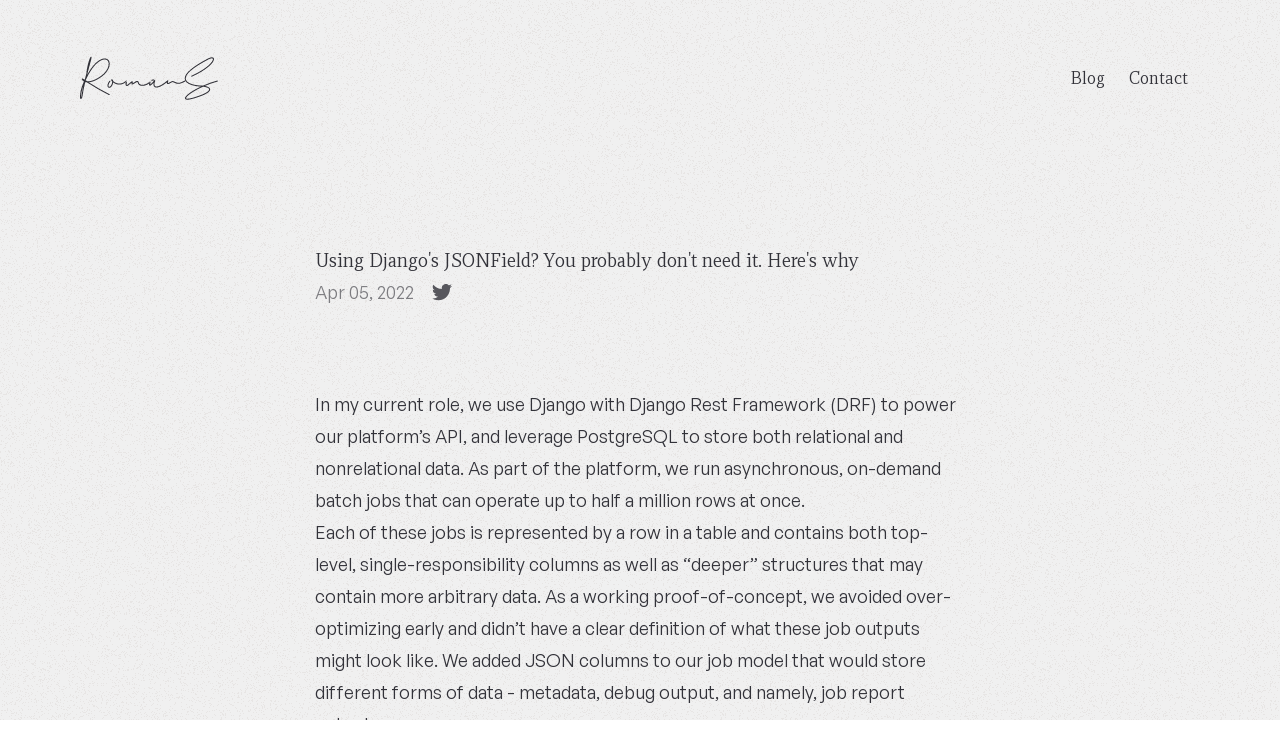

--- FILE ---
content_type: text/html; charset=utf-8
request_url: https://romansorin.com/blog/using-djangos-jsonfield-you-probably-dont-need-it-heres-why
body_size: 10109
content:
<!DOCTYPE html><html lang="en"><head><title>Using Django&#x27;s JSONField? You probably don&#x27;t need it. Here&#x27;s why - Roman Sorin</title><meta name="description" content="If you find yourself using JSONField in Django, you might not know that you&#x27;re really using JSONB. How can this impact your application?"/><meta name="viewport" content="width=device-width, initial-scale=1"/><meta name="robots" content="follow, index"/><meta charSet="utf-8"/><meta property="og:type" content="article"/><meta property="og:url" content="https://romansorin.com/blog/using-djangos-jsonfield-you-probably-dont-need-it-heres-why"/><meta property="og:site_name" content="Roman Sorin"/><meta property="og:title" content="Using Django&#x27;s JSONField? You probably don&#x27;t need it. Here&#x27;s why - Roman Sorin"/><meta property="og:description" content="If you find yourself using JSONField in Django, you might not know that you&#x27;re really using JSONB. How can this impact your application?"/><meta property="og:image" content="https://romansorin.com/api/og?title=Using Django&#x27;s JSONField? You probably don&#x27;t need it. Here&#x27;s why&amp;datePosted=2022-04-05"/><meta name="twitter:creator" content="@romansorinn"/><meta property="twitter:title" content="Using Django&#x27;s JSONField? You probably don&#x27;t need it. Here&#x27;s why - Roman Sorin"/><meta property="twitter:description" content="If you find yourself using JSONField in Django, you might not know that you&#x27;re really using JSONB. How can this impact your application?"/><meta property="twitter:image" content="https://romansorin.com/api/og?title=Using Django&#x27;s JSONField? You probably don&#x27;t need it. Here&#x27;s why&amp;datePosted=2022-04-05"/><meta property="twitter:card" content="summary_large_image"/><link rel="canonical" href="https://romansorin.com/blog/using-djangos-jsonfield-you-probably-dont-need-it-heres-why"/><link rel="icon" href="/favicon.ico"/><meta name="next-head-count" content="18"/><link href="https://api.fontshare.com/v2/css?f[]=general-sans@400,600,700&amp;f[]=recia@400,500,600,700&amp;display=swap" rel="stylesheet"/><link rel="preload" href="/_next/static/css/dbaba1c155f5a920.css" as="style" crossorigin=""/><link rel="stylesheet" href="/_next/static/css/dbaba1c155f5a920.css" crossorigin="" data-n-g=""/><noscript data-n-css=""></noscript><script defer="" crossorigin="" nomodule="" src="/_next/static/chunks/polyfills-c67a75d1b6f99dc8.js"></script><script src="/_next/static/chunks/webpack-38cee4c0e358b1a3.js" defer="" crossorigin=""></script><script src="/_next/static/chunks/framework-fda0a023b274c574.js" defer="" crossorigin=""></script><script src="/_next/static/chunks/main-9b1be1b8040d53d3.js" defer="" crossorigin=""></script><script src="/_next/static/chunks/pages/_app-93bdc0feed18528d.js" defer="" crossorigin=""></script><script src="/_next/static/chunks/30e1f94b-6691d349b556612d.js" defer="" crossorigin=""></script><script src="/_next/static/chunks/163-7d790801084ae94f.js" defer="" crossorigin=""></script><script src="/_next/static/chunks/531-77b300b0150066fa.js" defer="" crossorigin=""></script><script src="/_next/static/chunks/pages/blog/%5Bslug%5D-59f665231b2de815.js" defer="" crossorigin=""></script><script src="/_next/static/NG0vGoLShHSg9TJZ-qD7J/_buildManifest.js" defer="" crossorigin=""></script><script src="/_next/static/NG0vGoLShHSg9TJZ-qD7J/_ssgManifest.js" defer="" crossorigin=""></script></head><body><div id="__next"><div class="flex flex-col items-center justify-center min-h-screen py-2 bg-theme-white layout"><header class="flex w-full justify-between items-center max-w-7xl px-6 md:px-20 my-6 md:my-12"><a href="/"><img src="/RomanS.svg" alt="Roman Sorin"/></a><nav class="flex flex-wrap" aria-label="Footer"><div class="px-3 py-2"><a class="font-serif cursor-pointer text-base text-theme-black hover:text-theme-orange hover:opacity-100 transition-all duration-150 ease-in-out" href="/blog">Blog</a></div><div class="px-3 py-2"><a class="font-serif cursor-pointer text-base text-theme-black hover:text-theme-orange hover:opacity-100 transition-all duration-150 ease-in-out" href="/contact">Contact</a></div></nav></header><main class="flex flex-col flex-1 w-full px-6 my-6 max-w-7xl md:my-24 md:px-20"><article class="prose prose-lg mx-auto w-full break-words"><h1 class="font-serif">Using Django&#x27;s JSONField? You probably don&#x27;t need it. Here&#x27;s why</h1><div class="inline-flex items-center"><span class="text-black-text opacity-60 mr-4"><time dateTime="1649116800000">Apr 05, 2022</time></span><a href="https://twitter.com/intent/tweet?url=https://romansorin.com/blog/using-djangos-jsonfield-you-probably-dont-need-it-heres-why&amp;via=romansorinn&amp;text=Using Django&#x27;s JSONField? You probably don&#x27;t need it. Here&#x27;s why: " rel="noopener noreferrer" target="_blank" class="opacity-80 share transition-all duration-250"><span class="sr-only">Twitter</span><svg class="h-6 w-6" fill="currentColor" viewBox="0 0 24 24" aria-hidden="true"><path d="M8.29 20.251c7.547 0 11.675-6.253 11.675-11.675 0-.178 0-.355-.012-.53A8.348 8.348 0 0022 5.92a8.19 8.19 0 01-2.357.646 4.118 4.118 0 001.804-2.27 8.224 8.224 0 01-2.605.996 4.107 4.107 0 00-6.993 3.743 11.65 11.65 0 01-8.457-4.287 4.106 4.106 0 001.27 5.477A4.072 4.072 0 012.8 9.713v.052a4.105 4.105 0 003.292 4.022 4.095 4.095 0 01-1.853.07 4.108 4.108 0 003.834 2.85A8.233 8.233 0 012 18.407a11.616 11.616 0 006.29 1.84"></path></svg></a></div><div class="mt-20"><div class="max-w-5xl"><p>In my current role, we use Django with Django Rest Framework (DRF) to power our platform’s API, and leverage PostgreSQL to store both relational and nonrelational data. As part of the platform, we run asynchronous, on-demand batch jobs that can operate up to half a million rows at once.</p>
<p>Each of these jobs is represented by a row in a table and contains both top-level, single-responsibility columns as well as “deeper” structures that may contain more arbitrary data. As a working proof-of-concept, we avoided over-optimizing early and didn’t have a clear definition of what these job outputs might look like. We added JSON columns to our job model that would store different forms of data - metadata, debug output, and namely, job report output.</p>
<p>While we didn’t need to expose metadata or debug output to our API, returning the report data to describe the job results was the main requirement. This data varied little in size and complexity, only maintaining a couple of keys and a few levels of nesting.</p>
<p>This job model did not have any special qualities. It was defined and represented like any other type of model within our Django app, except for additional JSONB columns to represent arbitrary and unnormalized data.</p>
<p>Unexpectedly, we experienced major slowdowns both in API response time and internal queries made through an RDBMS. At a point, requesting a single one of these jobs would take <em>upwards of 5 minutes</em>. When JSONB columns were omitted from queries, the query had a subsecond execution time.</p>
<p>Interestingly, we found that converting all columns that did not need to use any of JSONB’s benefits – such as indexing and advanced querying – significantly improved our application’s performance. While I’m doubtful that this was the true culprit, it did get us to our desired performance in the shortest time possible.</p>
<p>With that personal anecdote, let’s explore the differences between JSONB and JSON, and how you can use JSON in your Django apps.</p>
<h2 id="jsonb-vs-json-and-how-theyre-handled"><a href="#jsonb-vs-json-and-how-theyre-handled" class="anchor"></a>JSONB vs JSON, and how they’re handled</h2>
<p>Both the JSON and JSONB data types are used for storing JSON data in PostgreSQL tables. These data types are <em>almost</em> identical, different only in how these values are <a href="https://www.postgresql.org/docs/current/datatype-json.html">stored in the database</a>, and the efficiency with which operations [1] are performed.</p>
<p>Notably, JSON stores the exact input text, whereas JSONB instead stores a decomposed binary format. As a result, there’s a small amount of write/conversion overhead (converting from text to binary), making storing input on this field slightly slower overall. The binary format of JSONB allows for significantly faster processing and operations, as the field does not have to be reparsed each time.</p>
<p>In addition to the fields represented in a different format, JSONB allows for indexing of keys in the field, which allows for efficient arbitrary key lookups. This would take significantly longer if attempting to search within a JSON field, as you would have to both parse the field and perform a search within a <code>text</code> object.</p>
<p><strong>In summary,</strong></p>
<p><strong>JSON:</strong></p>
<ul>
<li>Stores an exact copy of the input text, including “semantically-insignificant” whitespace, duplicate keys, and ordering.</li>
<li>The last value of a duplicate key is used.</li>
<li>Must reparse the field for each operation, causing these operations to take significantly longer</li>
</ul>
<p><strong>JSONB:</strong></p>
<ul>
<li>Stores a decomposed binary format, which does not preserve whitespace (outside of values), the order of keys, or duplicate keys. Only the last value of duplicate keys is kept.</li>
<li>No reparsing is needed and operations over the field are significantly quicker</li>
<li>Can take up <a href="https://heap.io/blog/when-to-avoid-jsonb-in-a-postgresql-schema">more disk space</a> than a regular JSON column</li>
<li>Supports indexing of keys, significantly improving the performance of lookups</li>
</ul>
<h2 id="when-to-use-which"><a href="#when-to-use-which" class="anchor"></a>When to use which</h2>
<p>Deciding which format of JSON to use will largely depend on the needs of your application. Generally, the <a href="https://www.postgresql.org/docs/current/datatype-json.html">Postgres manual suggests</a> that most applications should use the JSONB field, except in specialized circumstances or legacy applications where keys would not be able to be re-ordered on retrieval.</p>
<p>In normal usage, this makes sense as you are likely to be storing some form of structured yet arbitrary data that you may need to perform operations or lookups on. However, we found that a JSON field was a better option for our use case, as we stored large amounts of varying data to be only used for retrieval <em>without manipulation</em>.</p>
<p>Deciding between JSONB and JSON will depend on several factors, such as requirements for <strong>indexing, lookups, operations, and retrieval.</strong></p>
<p><strong>The short answer is,</strong></p>
<p><strong>Use JSON when:</strong></p>
<ul>
<li>You are only storing and retrieving data within this field</li>
<li>You do not need JSONB’s benefits and would prefer to save write time and disk space</li>
</ul>
<p><strong>Use JSONB when:</strong></p>
<ul>
<li>You need indexing of keys within the object</li>
<li>You will perform lookups over this field</li>
<li>You will perform operations over this field, such as sorting, ordering, or slicing, before working with the representation in your application [2].</li>
</ul>
<h2 id="switching-from-jsonb-to-json"><a href="#switching-from-jsonb-to-json" class="anchor"></a>Switching from JSONB to JSON</h2>
<p>If you’re using Postgres with Django and importing the JSONField object, you’re using JSONB. This is the default in recent Django versions and is a sensible choice for most applications, but you may find that you’d prefer a standard JSON based on your data and workflow.</p>
<p>If you find that you don’t need JSONB’s features, you have two options:</p>
<ol>
<li>You can use a <code>text</code> field, which will store your JSON in the exact input format. There are a few caveats to this approach:<!-- -->
<ol>
<li>You will need to serialize and deserialize the object when working with it, especially in an API context</li>
<li>A native text field does <em>not</em> provide JSON input validation. To ensure that you’re storing valid JSON objects, you’ll need to validate this before inserting it into your database.</li>
<li>You will not be able to retroactively cast the field to a <code>jsonb</code> if you later decide to use JSONB format.</li>
</ol>
</li>
<li>If you want the convenience of a package, you can use packages like <a href="https://pypi.org/project/django-jsonfield/">django-jsonfield</a> or <a href="https://pypi.org/project/jsonfield/">jsonfield</a>, which will handle validation and serialization by default. If you opt-out of using JSONB, this is the preferred option.</li>
</ol>
<p>If you’re using other databases like MySQL, you may opt for a package like <a href="https://pypi.org/project/django-mysql/">django-mysql</a>, which provides support for JSON fields and extends the functionality of MySQL in your Django application.</p>
<h2 id="using-json-with-django-rest-framework"><a href="#using-json-with-django-rest-framework" class="anchor"></a>Using JSON with Django Rest Framework</h2>
<p>To solve the performance issue, we opted to switch to using the <code>JSONField</code> field provided by <a href="https://pypi.org/project/django-jsonfield/">django-jsonfield</a>, allowing us to remove JSONB from the model entirely. With our new JSON fields, we suddenly found that the data provided by our API to our processing/job service was causing exceptions when we were attempting to extract and load information from the object. Where we originally were inferring a native JSON object, which was already deserialized by Django, we instead were receiving a JSON object in the form of a string. Our data providers didn’t expect this and quickly began failing when we attempted to use any metadata from our API.</p>
<p>After some experimentation, we found that responses needed to have these new JSON fields deserialized manually before being returned in the API. Django handled this originally, but switching to a non-default field required some adjustment.</p>
<p>Assuming that you’re using serializers within Django Rest Framework (DRF), you can update the serializer for the field to be a <a href="https://www.django-rest-framework.org/api-guide/fields/#serializermethodfield">SerializerMethodField</a>, which can be used to add any arbitrary data to your object’s serialized representation or change the representation of an existing field. Here’s how you can deserialize the JSONField within a serializer:</p>
<pre><span class="inline-flex justify-end w-full"><button class="text-sm text-theme-orange hover:underline">Copy</button></span><pre class="prismjs syntax-highlight-theme"><code class="language-python" style="color:black;background:none;text-shadow:0 1px white;font-family:Consolas, Monaco, &#x27;Andale Mono&#x27;, &#x27;Ubuntu Mono&#x27;, monospace;font-size:1em;text-align:left;white-space:pre;word-spacing:normal;word-break:normal;word-wrap:normal;line-height:1.5;-moz-tab-size:4;-o-tab-size:4;tab-size:4;-webkit-hyphens:none;-moz-hyphens:none;-ms-hyphens:none;hyphens:none"><span class="token keyword">from</span><span class=""> rest_framework </span><span class="token keyword">import</span><span class=""> serializers
</span><span class=""></span><span class="token keyword">from</span><span class=""> rest_framework</span><span class="token punctuation">.</span><span class="">fields </span><span class="token keyword">import</span><span class=""> SerializerMethodField
</span>
<span class=""></span><span class="token keyword">from</span><span class=""> models</span><span class="token punctuation">.</span><span class="">cluster </span><span class="token keyword">import</span><span class=""> Cluster
</span>
<span class=""></span><span class="token keyword">class</span><span class=""> </span><span class="token class-name">ClusterSerializer</span><span class="token punctuation">(</span><span class="">serializers</span><span class="token punctuation">.</span><span class="">ModelSerializer</span><span class="token punctuation">)</span><span class="token punctuation">:</span><span class="">
</span><span class="">  metadata </span><span class="token operator">=</span><span class=""> SerializerMethodField</span><span class="token punctuation">(</span><span class="token punctuation">)</span><span class="">
</span>
<span class="">  </span><span class="token keyword">class</span><span class=""> </span><span class="token class-name">Meta</span><span class="token punctuation">:</span><span class="">
</span><span class="">    model </span><span class="token operator">=</span><span class=""> Cluster
</span><span class="">    fields </span><span class="token operator">=</span><span class=""> </span><span class="token punctuation">[</span><span class="token string">&quot;metadata&quot;</span><span class="token punctuation">]</span><span class="">
</span>
<span class="">  </span><span class="token keyword">def</span><span class=""> </span><span class="token function">get_metadata</span><span class="token punctuation">(</span><span class="">self</span><span class="token punctuation">,</span><span class=""> obj</span><span class="token punctuation">)</span><span class="token punctuation">:</span><span class="">
</span><span class="">    </span><span class="token keyword">return</span><span class=""> obj</span><span class="token punctuation">.</span><span class="">metadata
</span></code></pre></pre>
<p>This forces the field to deserialize from a string to a Python <code>dict</code>. If you intend on using this field in more than one serializer, you may benefit from adding a property to the model to automatically deserialize this field instead of within your serializer:</p>
<pre><span class="inline-flex justify-end w-full"><button class="text-sm text-theme-orange hover:underline">Copy</button></span><pre class="prismjs syntax-highlight-theme"><code class="language-python" style="color:black;background:none;text-shadow:0 1px white;font-family:Consolas, Monaco, &#x27;Andale Mono&#x27;, &#x27;Ubuntu Mono&#x27;, monospace;font-size:1em;text-align:left;white-space:pre;word-spacing:normal;word-break:normal;word-wrap:normal;line-height:1.5;-moz-tab-size:4;-o-tab-size:4;tab-size:4;-webkit-hyphens:none;-moz-hyphens:none;-ms-hyphens:none;hyphens:none"><span class="token keyword">from</span><span class=""> django</span><span class="token punctuation">.</span><span class="">db </span><span class="token keyword">import</span><span class=""> models
</span>
<span class=""></span><span class="token keyword">import</span><span class=""> jsonfield
</span>
<span class=""></span><span class="token keyword">class</span><span class=""> </span><span class="token class-name">Cluster</span><span class="token punctuation">(</span><span class="">models</span><span class="token punctuation">.</span><span class="">Model</span><span class="token punctuation">)</span><span class="token punctuation">:</span><span class="">
</span><span class="">  metadata </span><span class="token operator">=</span><span class=""> jsonfield</span><span class="token punctuation">.</span><span class="">JSONField</span><span class="token punctuation">(</span><span class="token punctuation">)</span><span class="">
</span>
<span class="">  </span><span class="token decorator annotation punctuation">@property</span><span class="">
</span><span class="">  </span><span class="token keyword">def</span><span class=""> </span><span class="token function">_metadata</span><span class="token punctuation">(</span><span class="">self</span><span class="token punctuation">)</span><span class="token punctuation">:</span><span class="">
</span><span class="">    </span><span class="token keyword">return</span><span class=""> self</span><span class="token punctuation">.</span><span class="">metadata
</span></code></pre></pre>
<h2 id="further-anecdotes"><a href="#further-anecdotes" class="anchor"></a>Further anecdotes</h2>
<p>Admittedly, there were too many confounding factors relating to this issue to blame for the usage of the JSONB field. Because we had resolved the problem with this change, I stopped researching possible causes beyond what I had originally found and stopped looking further into performance benchmarks.</p>
<p>Jobs in this table and the corresponding column were being populated by data produced through a disconnected processor. The output had been sent through our API at the time (this has since changed as another performance consideration), and inserts were being handled by our main Django application.</p>
<p>Based on our usage, there may have been issues with indexing, or the query planner was somehow unable to work with the data in this column across all of our jobs. As we experiencing slowdowns both in our application and using an RDBMS, I’m unsure if this was amplified by passing the model to a DRF serializer, which has an overhead of its own; or if our managed database simply could not handle returning this data as part of our queries.</p>
<p>Interestingly, we had millions of rows in another table that had five times the number of JSONB columns with no obvious differences in performance. These JSONB columns were fully queryable and responded in a reasonable amount of time, concerning the size of the data being returned, despite no difference in the model’s definition of the JSON field. Many of these columns had significantly more data than the related column in any of the problematic jobs, and yet they were handled significantly better by the RDBMS. Our problematic table with only a few rows took up around 16MB of space, whereas switching to a normal JSON reduced table size to a few KB. The table with millions of rows and sets of JSONB columns held 20GB+ of data and responded within seconds to both complex and simple queries.</p>
<p>While this change likely isn’t the single reason behind performance improvement, it helped recognize that there is a need to make considerations about how you’re storing and handling related data. As our system matured and we had more examples of what distinct outputs of these jobs may look like, we eventually normalized this report column into its separate table, allowing us to improve performance even further by lazily loading report data while keeping our API less complex. After reviewing the output of several distinct jobs, we extracted upwards of 20 attributes into dedicated columns with explicit data types, which will help significantly with performance over time as the size of the data stored in this table continues to grow.</p>
<p>I don’t have the full answer to what happened here, as I didn’t get to spend more time investigating. If you have any thoughts on what may have occurred beyond what I’ve covered here or have experienced this yourself, <a href="mailto:roman@romansorin.com?subject=A+note+on+JSONB">I’d love to chat</a>.</p>
<hr/>
<h3 id="footnotes"><a href="#footnotes" class="anchor"></a>Footnotes</h3>
<p>[1] Operations here refer to things like search, sorting, slicing, and ordering done directly through database queries.</p>
<p>[2] &quot;Working with the representation in your application&quot; refers to retrieving your object from the database, storing it in memory/as a local variable, and then working with the local object. At this point, it wouldn&#x27;t matter what format the JSON is stored in, as you&#x27;ll only get JSONB benefits when operations are done within the database context.</p></div></div><div class="flex flex-row justify-between items-center mt-10"><span class="inline-flex items-center text-theme-orange underline hover:no-underline cursor-pointer"><svg xmlns="http://www.w3.org/2000/svg" class="h-5 w-5 mr-2" fill="none" viewBox="0 0 24 24" stroke="currentColor"><path stroke-linecap="round" stroke-linejoin="round" stroke-width="2" d="M7 16l-4-4m0 0l4-4m-4 4h18"></path></svg>Return home</span></div></article></main><footer class="max-w-6xl w-full mx-auto py-12 px-6 md:px-20 lg:py-16 border-t border-neutral-300" aria-labelledby="footer-heading"><h2 id="footer-heading" class="sr-only">Footer</h2><div class="inline-flex space-x-2"><svg class="w-5" xmlns="http://www.w3.org/2000/svg" viewBox="0 0 24 24" width="24" height="24"><path fill="none" d="M0 0h24v24H0z"></path><path fill="#1ed760" d="M12 2C6.5 2 2 6.5 2 12s4.5 10 10 10 10-4.5 10-10S17.55 2 12 2zm3.75 14.65c-2.35-1.45-5.3-1.75-8.8-.95-.35.1-.65-.15-.75-.45-.1-.35.15-.65.45-.75 3.8-.85 7.1-.5 9.7 1.1.35.15.4.55.25.85-.2.3-.55.4-.85.2zm1-2.7c-2.7-1.65-6.8-2.15-9.95-1.15-.4.1-.85-.1-.95-.5-.1-.4.1-.85.5-.95 3.65-1.1 8.15-.55 11.25 1.35.3.15.45.65.2 1s-.7.5-1.05.25zM6.3 9.75c-.5.15-1-.15-1.15-.6-.15-.5.15-1 .6-1.15 3.55-1.05 9.4-.85 13.1 1.35.45.25.6.85.35 1.3-.25.35-.85.5-1.3.25C14.7 9 9.35 8.8 6.3 9.75z"></path></svg><p class="text-theme-black font-medium">Not Playing</p></div><div class="pt-4 md:flex md:items-center md:justify-between"><nav class="-mx-3 flex flex-wrap sm:-my-2 mb-4" aria-label="Footer"><div class="px-3 py-2"><a class="font-serif cursor-pointer text-base text-theme-black hover:text-theme-orange hover:opacity-100 transition-all duration-150 ease-in-out" href="/">Home</a></div><div class="px-3 py-2"><a class="font-serif cursor-pointer text-base text-theme-black hover:text-theme-orange hover:opacity-100 transition-all duration-150 ease-in-out" href="/blog">Blog</a></div><div class="px-3 py-2"><a class="font-serif cursor-pointer text-base text-theme-black hover:text-theme-orange hover:opacity-100 transition-all duration-150 ease-in-out" href="/contact">Contact</a></div></nav><div class="flex space-x-6"><a href="https://github.com/romansorin" rel="noopener noreferrer" target="_blank" class="text-theme-black opacity-80 hover:text-theme-orange transition-all duration-250 hover:-translate-y-1"><span class="sr-only">GitHub</span><svg class="h-6 w-6" fill="currentColor" viewBox="0 0 24 24" aria-hidden="true"><path fill-rule="evenodd" d="M12 2C6.477 2 2 6.484 2 12.017c0 4.425 2.865 8.18 6.839 9.504.5.092.682-.217.682-.483 0-.237-.008-.868-.013-1.703-2.782.605-3.369-1.343-3.369-1.343-.454-1.158-1.11-1.466-1.11-1.466-.908-.62.069-.608.069-.608 1.003.07 1.531 1.032 1.531 1.032.892 1.53 2.341 1.088 2.91.832.092-.647.35-1.088.636-1.338-2.22-.253-4.555-1.113-4.555-4.951 0-1.093.39-1.988 1.029-2.688-.103-.253-.446-1.272.098-2.65 0 0 .84-.27 2.75 1.026A9.564 9.564 0 0112 6.844c.85.004 1.705.115 2.504.337 1.909-1.296 2.747-1.027 2.747-1.027.546 1.379.202 2.398.1 2.651.64.7 1.028 1.595 1.028 2.688 0 3.848-2.339 4.695-4.566 4.943.359.309.678.92.678 1.855 0 1.338-.012 2.419-.012 2.747 0 .268.18.58.688.482A10.019 10.019 0 0022 12.017C22 6.484 17.522 2 12 2z" clip-rule="evenodd"></path></svg></a></div></div></footer></div></div><script id="__NEXT_DATA__" type="application/json" crossorigin="">{"props":{"pageProps":{"post":{"slug":"using-djangos-jsonfield-you-probably-dont-need-it-heres-why","title":"Using Django's JSONField? You probably don't need it. Here's why","date":"2022-04-05","description":"If you find yourself using JSONField in Django, you might not know that you're really using JSONB. How can this impact your application?","excerpt":"If you find yourself using JSONField in Django, you might not know that you're really using JSONB. How can this impact your application?","categories":["Development"],"content":"\nIn my current role, we use Django with Django Rest Framework (DRF) to power our platform’s API, and leverage PostgreSQL to store both relational and nonrelational data. As part of the platform, we run asynchronous, on-demand batch jobs that can operate up to half a million rows at once.\n\nEach of these jobs is represented by a row in a table and contains both top-level, single-responsibility columns as well as “deeper” structures that may contain more arbitrary data. As a working proof-of-concept, we avoided over-optimizing early and didn’t have a clear definition of what these job outputs might look like. We added JSON columns to our job model that would store different forms of data - metadata, debug output, and namely, job report output.\n\nWhile we didn’t need to expose metadata or debug output to our API, returning the report data to describe the job results was the main requirement. This data varied little in size and complexity, only maintaining a couple of keys and a few levels of nesting.\n\nThis job model did not have any special qualities. It was defined and represented like any other type of model within our Django app, except for additional JSONB columns to represent arbitrary and unnormalized data.\n\nUnexpectedly, we experienced major slowdowns both in API response time and internal queries made through an RDBMS. At a point, requesting a single one of these jobs would take _upwards of 5 minutes_. When JSONB columns were omitted from queries, the query had a subsecond execution time.\n\nInterestingly, we found that converting all columns that did not need to use any of JSONB’s benefits – such as indexing and advanced querying – significantly improved our application’s performance. While I’m doubtful that this was the true culprit, it did get us to our desired performance in the shortest time possible.\n\nWith that personal anecdote, let’s explore the differences between JSONB and JSON, and how you can use JSON in your Django apps.\n\n## JSONB vs JSON, and how they’re handled\n\nBoth the JSON and JSONB data types are used for storing JSON data in PostgreSQL tables. These data types are _almost_ identical, different only in how these values are [stored in the database](https://www.postgresql.org/docs/current/datatype-json.html), and the efficiency with which operations [1] are performed.\n\nNotably, JSON stores the exact input text, whereas JSONB instead stores a decomposed binary format. As a result, there’s a small amount of write/conversion overhead (converting from text to binary), making storing input on this field slightly slower overall. The binary format of JSONB allows for significantly faster processing and operations, as the field does not have to be reparsed each time.\n\nIn addition to the fields represented in a different format, JSONB allows for indexing of keys in the field, which allows for efficient arbitrary key lookups. This would take significantly longer if attempting to search within a JSON field, as you would have to both parse the field and perform a search within a `text` object.\n\n**In summary,**\n\n**JSON:**\n\n- Stores an exact copy of the input text, including “semantically-insignificant” whitespace, duplicate keys, and ordering.\n- The last value of a duplicate key is used.\n- Must reparse the field for each operation, causing these operations to take significantly longer\n\n**JSONB:**\n\n- Stores a decomposed binary format, which does not preserve whitespace (outside of values), the order of keys, or duplicate keys. Only the last value of duplicate keys is kept.\n- No reparsing is needed and operations over the field are significantly quicker\n- Can take up [more disk space](https://heap.io/blog/when-to-avoid-jsonb-in-a-postgresql-schema) than a regular JSON column\n- Supports indexing of keys, significantly improving the performance of lookups\n\n## When to use which\n\nDeciding which format of JSON to use will largely depend on the needs of your application. Generally, the [Postgres manual suggests](https://www.postgresql.org/docs/current/datatype-json.html) that most applications should use the JSONB field, except in specialized circumstances or legacy applications where keys would not be able to be re-ordered on retrieval.\n\nIn normal usage, this makes sense as you are likely to be storing some form of structured yet arbitrary data that you may need to perform operations or lookups on. However, we found that a JSON field was a better option for our use case, as we stored large amounts of varying data to be only used for retrieval _without manipulation_.\n\nDeciding between JSONB and JSON will depend on several factors, such as requirements for **indexing, lookups, operations, and retrieval.**\n\n**The short answer is,**\n\n**Use JSON when:**\n\n- You are only storing and retrieving data within this field\n- You do not need JSONB’s benefits and would prefer to save write time and disk space\n\n**Use JSONB when:**\n\n- You need indexing of keys within the object\n- You will perform lookups over this field\n- You will perform operations over this field, such as sorting, ordering, or slicing, before working with the representation in your application [2].\n\n## Switching from JSONB to JSON\n\nIf you’re using Postgres with Django and importing the JSONField object, you’re using JSONB. This is the default in recent Django versions and is a sensible choice for most applications, but you may find that you’d prefer a standard JSON based on your data and workflow.\n\nIf you find that you don’t need JSONB’s features, you have two options:\n\n1. You can use a `text` field, which will store your JSON in the exact input format. There are a few caveats to this approach:\n   1. You will need to serialize and deserialize the object when working with it, especially in an API context\n   2. A native text field does _not_ provide JSON input validation. To ensure that you’re storing valid JSON objects, you’ll need to validate this before inserting it into your database.\n   3. You will not be able to retroactively cast the field to a `jsonb` if you later decide to use JSONB format.\n2. If you want the convenience of a package, you can use packages like [django-jsonfield](https://pypi.org/project/django-jsonfield/) or [jsonfield](https://pypi.org/project/jsonfield/), which will handle validation and serialization by default. If you opt-out of using JSONB, this is the preferred option.\n\nIf you’re using other databases like MySQL, you may opt for a package like [django-mysql](https://pypi.org/project/django-mysql/), which provides support for JSON fields and extends the functionality of MySQL in your Django application.\n\n## Using JSON with Django Rest Framework\n\nTo solve the performance issue, we opted to switch to using the `JSONField` field provided by [django-jsonfield](https://pypi.org/project/django-jsonfield/), allowing us to remove JSONB from the model entirely. With our new JSON fields, we suddenly found that the data provided by our API to our processing/job service was causing exceptions when we were attempting to extract and load information from the object. Where we originally were inferring a native JSON object, which was already deserialized by Django, we instead were receiving a JSON object in the form of a string. Our data providers didn’t expect this and quickly began failing when we attempted to use any metadata from our API.\n\nAfter some experimentation, we found that responses needed to have these new JSON fields deserialized manually before being returned in the API. Django handled this originally, but switching to a non-default field required some adjustment.\n\nAssuming that you’re using serializers within Django Rest Framework (DRF), you can update the serializer for the field to be a [SerializerMethodField](https://www.django-rest-framework.org/api-guide/fields/#serializermethodfield), which can be used to add any arbitrary data to your object’s serialized representation or change the representation of an existing field. Here’s how you can deserialize the JSONField within a serializer:\n\n```python\nfrom rest_framework import serializers\nfrom rest_framework.fields import SerializerMethodField\n\nfrom models.cluster import Cluster\n\nclass ClusterSerializer(serializers.ModelSerializer):\n  metadata = SerializerMethodField()\n\n  class Meta:\n    model = Cluster\n    fields = [\"metadata\"]\n\n  def get_metadata(self, obj):\n    return obj.metadata\n```\n\nThis forces the field to deserialize from a string to a Python `dict`. If you intend on using this field in more than one serializer, you may benefit from adding a property to the model to automatically deserialize this field instead of within your serializer:\n\n```python\nfrom django.db import models\n\nimport jsonfield\n\nclass Cluster(models.Model):\n  metadata = jsonfield.JSONField()\n\n  @property\n  def _metadata(self):\n    return self.metadata\n```\n\n## Further anecdotes\n\nAdmittedly, there were too many confounding factors relating to this issue to blame for the usage of the JSONB field. Because we had resolved the problem with this change, I stopped researching possible causes beyond what I had originally found and stopped looking further into performance benchmarks.\n\nJobs in this table and the corresponding column were being populated by data produced through a disconnected processor. The output had been sent through our API at the time (this has since changed as another performance consideration), and inserts were being handled by our main Django application.\n\nBased on our usage, there may have been issues with indexing, or the query planner was somehow unable to work with the data in this column across all of our jobs. As we experiencing slowdowns both in our application and using an RDBMS, I’m unsure if this was amplified by passing the model to a DRF serializer, which has an overhead of its own; or if our managed database simply could not handle returning this data as part of our queries.\n\nInterestingly, we had millions of rows in another table that had five times the number of JSONB columns with no obvious differences in performance. These JSONB columns were fully queryable and responded in a reasonable amount of time, concerning the size of the data being returned, despite no difference in the model’s definition of the JSON field. Many of these columns had significantly more data than the related column in any of the problematic jobs, and yet they were handled significantly better by the RDBMS. Our problematic table with only a few rows took up around 16MB of space, whereas switching to a normal JSON reduced table size to a few KB. The table with millions of rows and sets of JSONB columns held 20GB+ of data and responded within seconds to both complex and simple queries.\n\nWhile this change likely isn’t the single reason behind performance improvement, it helped recognize that there is a need to make considerations about how you’re storing and handling related data. As our system matured and we had more examples of what distinct outputs of these jobs may look like, we eventually normalized this report column into its separate table, allowing us to improve performance even further by lazily loading report data while keeping our API less complex. After reviewing the output of several distinct jobs, we extracted upwards of 20 attributes into dedicated columns with explicit data types, which will help significantly with performance over time as the size of the data stored in this table continues to grow.\n\nI don’t have the full answer to what happened here, as I didn’t get to spend more time investigating. If you have any thoughts on what may have occurred beyond what I’ve covered here or have experienced this yourself, [I’d love to chat](mailto:roman@romansorin.com?subject=A+note+on+JSONB).\n\n---\n\n### Footnotes\n\n[1] Operations here refer to things like search, sorting, slicing, and ordering done directly through database queries.\n\n[2] \"Working with the representation in your application\" refers to retrieving your object from the database, storing it in memory/as a local variable, and then working with the local object. At this point, it wouldn't matter what format the JSON is stored in, as you'll only get JSONB benefits when operations are done within the database context.\n"}},"__N_SSG":true},"page":"/blog/[slug]","query":{"slug":"using-djangos-jsonfield-you-probably-dont-need-it-heres-why"},"buildId":"NG0vGoLShHSg9TJZ-qD7J","isFallback":false,"gsp":true,"scriptLoader":[]}</script></body></html>

--- FILE ---
content_type: text/css
request_url: https://api.fontshare.com/v2/css?f[]=general-sans@400,600,700&f[]=recia@400,500,600,700&display=swap
body_size: 4126
content:
/* General Sans */
@font-face {
  font-family: 'General Sans';
  src: url('//cdn.fontshare.com/wf/MFQT7HFGCR2L5ULQTW6YXYZXXHMPKLJ3/YWQ244D6TACUX5JBKATPOW5I5MGJ3G73/7YY3ZAAE3TRV2LANYOLXNHTPHLXVWTKH.woff2') format('woff2'),
       url('//cdn.fontshare.com/wf/MFQT7HFGCR2L5ULQTW6YXYZXXHMPKLJ3/YWQ244D6TACUX5JBKATPOW5I5MGJ3G73/7YY3ZAAE3TRV2LANYOLXNHTPHLXVWTKH.woff') format('woff'),
       url('//cdn.fontshare.com/wf/MFQT7HFGCR2L5ULQTW6YXYZXXHMPKLJ3/YWQ244D6TACUX5JBKATPOW5I5MGJ3G73/7YY3ZAAE3TRV2LANYOLXNHTPHLXVWTKH.ttf') format('truetype');
  font-weight: 400;
  font-display: swap;
  font-style: normal;
}
@font-face {
  font-family: 'General Sans';
  src: url('//cdn.fontshare.com/wf/K46YRH762FH3QJ25IQM3VAXAKCHEXXW4/ISLWQPUZHZF33LRIOTBMFOJL57GBGQ4B/3ZLMEXZEQPLTEPMHTQDAUXP5ZZXCZAEN.woff2') format('woff2'),
       url('//cdn.fontshare.com/wf/K46YRH762FH3QJ25IQM3VAXAKCHEXXW4/ISLWQPUZHZF33LRIOTBMFOJL57GBGQ4B/3ZLMEXZEQPLTEPMHTQDAUXP5ZZXCZAEN.woff') format('woff'),
       url('//cdn.fontshare.com/wf/K46YRH762FH3QJ25IQM3VAXAKCHEXXW4/ISLWQPUZHZF33LRIOTBMFOJL57GBGQ4B/3ZLMEXZEQPLTEPMHTQDAUXP5ZZXCZAEN.ttf') format('truetype');
  font-weight: 600;
  font-display: swap;
  font-style: normal;
}
@font-face {
  font-family: 'General Sans';
  src: url('//cdn.fontshare.com/wf/KWXO5X3YW4X7OLUMPO4X24HQJGJU7E2Q/VOWUQZS3YLP66ZHPTXAFSH6YACY4WJHT/NIQ54PVBBIWVK3PFSOIOUJSXIJ5WTNDP.woff2') format('woff2'),
       url('//cdn.fontshare.com/wf/KWXO5X3YW4X7OLUMPO4X24HQJGJU7E2Q/VOWUQZS3YLP66ZHPTXAFSH6YACY4WJHT/NIQ54PVBBIWVK3PFSOIOUJSXIJ5WTNDP.woff') format('woff'),
       url('//cdn.fontshare.com/wf/KWXO5X3YW4X7OLUMPO4X24HQJGJU7E2Q/VOWUQZS3YLP66ZHPTXAFSH6YACY4WJHT/NIQ54PVBBIWVK3PFSOIOUJSXIJ5WTNDP.ttf') format('truetype');
  font-weight: 700;
  font-display: swap;
  font-style: normal;
}

/* Recia */
@font-face {
  font-family: 'Recia';
  src: url('//cdn.fontshare.com/wf/EKDHFA4MOYSEQZ5LG2FYZ7GAQBIWU2OL/ZPCLM6EWF2NHNYTV2CI37X2H5DIZZOAE/7XCHJ2FE6VSSCGPUIM7FUFFMDGQZLWVU.woff2') format('woff2'),
       url('//cdn.fontshare.com/wf/EKDHFA4MOYSEQZ5LG2FYZ7GAQBIWU2OL/ZPCLM6EWF2NHNYTV2CI37X2H5DIZZOAE/7XCHJ2FE6VSSCGPUIM7FUFFMDGQZLWVU.woff') format('woff'),
       url('//cdn.fontshare.com/wf/EKDHFA4MOYSEQZ5LG2FYZ7GAQBIWU2OL/ZPCLM6EWF2NHNYTV2CI37X2H5DIZZOAE/7XCHJ2FE6VSSCGPUIM7FUFFMDGQZLWVU.ttf') format('truetype');
  font-weight: 400;
  font-display: swap;
  font-style: normal;
}
@font-face {
  font-family: 'Recia';
  src: url('//cdn.fontshare.com/wf/4MYQ6SZYXY7R24PWTWBCGJ5AO2EDR3JN/ZYFYHBM6EBDRGCC2Z6U7KKNLHUBDN4BD/YNLBEMQ7XP3SU43UWNDZAIPS34435QDM.woff2') format('woff2'),
       url('//cdn.fontshare.com/wf/4MYQ6SZYXY7R24PWTWBCGJ5AO2EDR3JN/ZYFYHBM6EBDRGCC2Z6U7KKNLHUBDN4BD/YNLBEMQ7XP3SU43UWNDZAIPS34435QDM.woff') format('woff'),
       url('//cdn.fontshare.com/wf/4MYQ6SZYXY7R24PWTWBCGJ5AO2EDR3JN/ZYFYHBM6EBDRGCC2Z6U7KKNLHUBDN4BD/YNLBEMQ7XP3SU43UWNDZAIPS34435QDM.ttf') format('truetype');
  font-weight: 500;
  font-display: swap;
  font-style: normal;
}
@font-face {
  font-family: 'Recia';
  src: url('//cdn.fontshare.com/wf/PBY56LM5FFEBDIZDNUUO76YQXDZJGC42/2CTKRJA5DZMZ47NTYGQOXKSH3D32R4QS/GPQV7JYHDGWFCQ75A2JN2FRBNZESM3IN.woff2') format('woff2'),
       url('//cdn.fontshare.com/wf/PBY56LM5FFEBDIZDNUUO76YQXDZJGC42/2CTKRJA5DZMZ47NTYGQOXKSH3D32R4QS/GPQV7JYHDGWFCQ75A2JN2FRBNZESM3IN.woff') format('woff'),
       url('//cdn.fontshare.com/wf/PBY56LM5FFEBDIZDNUUO76YQXDZJGC42/2CTKRJA5DZMZ47NTYGQOXKSH3D32R4QS/GPQV7JYHDGWFCQ75A2JN2FRBNZESM3IN.ttf') format('truetype');
  font-weight: 600;
  font-display: swap;
  font-style: normal;
}
@font-face {
  font-family: 'Recia';
  src: url('//cdn.fontshare.com/wf/UCVFHWZFI6VWYBJNGRULXP6L77MDNSO7/JI5ONTUPXCI7TK6W6MKI47NHH5YP6XBV/OWV5NCA5735TAGOQ3FYUNIHLKYJVZ6LI.woff2') format('woff2'),
       url('//cdn.fontshare.com/wf/UCVFHWZFI6VWYBJNGRULXP6L77MDNSO7/JI5ONTUPXCI7TK6W6MKI47NHH5YP6XBV/OWV5NCA5735TAGOQ3FYUNIHLKYJVZ6LI.woff') format('woff'),
       url('//cdn.fontshare.com/wf/UCVFHWZFI6VWYBJNGRULXP6L77MDNSO7/JI5ONTUPXCI7TK6W6MKI47NHH5YP6XBV/OWV5NCA5735TAGOQ3FYUNIHLKYJVZ6LI.ttf') format('truetype');
  font-weight: 700;
  font-display: swap;
  font-style: normal;
}




--- FILE ---
content_type: application/javascript; charset=utf-8
request_url: https://romansorin.com/_next/static/chunks/pages/blog/%5Bslug%5D-59f665231b2de815.js
body_size: 3597
content:
(self.webpackChunk_N_E=self.webpackChunk_N_E||[]).push([[492],{4984:function(e,t,n){(window.__NEXT_P=window.__NEXT_P||[]).push(["/blog/[slug]",function(){return n(6186)}])},7927:function(e,t,n){"use strict";n.d(t,{A:function(){return p}});var r=n(1527);n(959);var a=n(6747),s=n(4673),i=n.n(s),l=n(8129),o=n(5111),c=n(3700),m=n.n(c);let h=()=>(0,r.jsxs)("header",{className:"flex w-full justify-between items-center max-w-7xl px-6 md:px-20 my-6 md:my-12",children:[(0,r.jsx)(m(),{href:"/",children:(0,r.jsx)("img",{src:"/RomanS.svg",alt:"Roman Sorin"})}),(0,r.jsxs)("nav",{className:"flex flex-wrap","aria-label":"Footer",children:[(0,r.jsx)("div",{className:"px-3 py-2",children:(0,r.jsx)(m(),{href:"/blog",className:"font-serif cursor-pointer text-base text-theme-black hover:text-theme-orange hover:opacity-100 transition-all duration-150 ease-in-out",children:"Blog"})}),(0,r.jsx)("div",{className:"px-3 py-2",children:(0,r.jsx)(m(),{href:"/contact",className:"font-serif cursor-pointer text-base text-theme-black hover:text-theme-orange hover:opacity-100 transition-all duration-150 ease-in-out",children:"Contact"})})]})]}),d=e=>{let{spotifyData:t,spotifyError:n}=e;return(0,r.jsxs)("footer",{className:"max-w-6xl w-full mx-auto py-12 px-6 md:px-20 lg:py-16 border-t border-neutral-300","aria-labelledby":"footer-heading",children:[(0,r.jsx)("h2",{id:"footer-heading",className:"sr-only",children:"Footer"}),(0,r.jsxs)("div",{hidden:n,className:"inline-flex space-x-2",children:[(0,r.jsxs)("svg",{className:"w-5",xmlns:"http://www.w3.org/2000/svg",viewBox:"0 0 24 24",width:"24",height:"24",children:[(0,r.jsx)("path",{fill:"none",d:"M0 0h24v24H0z"}),(0,r.jsx)("path",{fill:"#1ed760",d:"M12 2C6.5 2 2 6.5 2 12s4.5 10 10 10 10-4.5 10-10S17.55 2 12 2zm3.75 14.65c-2.35-1.45-5.3-1.75-8.8-.95-.35.1-.65-.15-.75-.45-.1-.35.15-.65.45-.75 3.8-.85 7.1-.5 9.7 1.1.35.15.4.55.25.85-.2.3-.55.4-.85.2zm1-2.7c-2.7-1.65-6.8-2.15-9.95-1.15-.4.1-.85-.1-.95-.5-.1-.4.1-.85.5-.95 3.65-1.1 8.15-.55 11.25 1.35.3.15.45.65.2 1s-.7.5-1.05.25zM6.3 9.75c-.5.15-1-.15-1.15-.6-.15-.5.15-1 .6-1.15 3.55-1.05 9.4-.85 13.1 1.35.45.25.6.85.35 1.3-.25.35-.85.5-1.3.25C14.7 9 9.35 8.8 6.3 9.75z"})]}),(null==t?void 0:t.isPlaying)?(0,r.jsxs)("a",{href:null==t?void 0:t.trackObjectUrl,className:"text-theme-black font-medium hover:text-theme-orange transition-all duration-150 ease-in-out",children:[null==t?void 0:t.title," - ",null==t?void 0:t.artist]}):(0,r.jsx)("p",{className:"text-theme-black font-medium",children:"Not Playing"})]}),(0,r.jsxs)("div",{className:"pt-4 md:flex md:items-center md:justify-between",children:[(0,r.jsxs)("nav",{className:"-mx-3 flex flex-wrap sm:-my-2 mb-4","aria-label":"Footer",children:[(0,r.jsx)("div",{className:"px-3 py-2",children:(0,r.jsx)(m(),{href:"/",className:"font-serif cursor-pointer text-base text-theme-black hover:text-theme-orange hover:opacity-100 transition-all duration-150 ease-in-out",children:"Home"})}),(0,r.jsx)("div",{className:"px-3 py-2",children:(0,r.jsx)(m(),{href:"/blog",className:"font-serif cursor-pointer text-base text-theme-black hover:text-theme-orange hover:opacity-100 transition-all duration-150 ease-in-out",children:"Blog"})}),(0,r.jsx)("div",{className:"px-3 py-2",children:(0,r.jsx)(m(),{href:"/contact",className:"font-serif cursor-pointer text-base text-theme-black hover:text-theme-orange hover:opacity-100 transition-all duration-150 ease-in-out",children:"Contact"})})]}),(0,r.jsx)("div",{className:"flex space-x-6",children:(0,r.jsxs)("a",{href:"https://github.com/romansorin",rel:"noopener noreferrer",target:"_blank",className:"text-theme-black opacity-80 hover:text-theme-orange transition-all duration-250 hover:-translate-y-1",children:[(0,r.jsx)("span",{className:"sr-only",children:"GitHub"}),(0,r.jsx)("svg",{className:"h-6 w-6",fill:"currentColor",viewBox:"0 0 24 24","aria-hidden":"true",children:(0,r.jsx)("path",{fillRule:"evenodd",d:"M12 2C6.477 2 2 6.484 2 12.017c0 4.425 2.865 8.18 6.839 9.504.5.092.682-.217.682-.483 0-.237-.008-.868-.013-1.703-2.782.605-3.369-1.343-3.369-1.343-.454-1.158-1.11-1.466-1.11-1.466-.908-.62.069-.608.069-.608 1.003.07 1.531 1.032 1.531 1.032.892 1.53 2.341 1.088 2.91.832.092-.647.35-1.088.636-1.338-2.22-.253-4.555-1.113-4.555-4.951 0-1.093.39-1.988 1.029-2.688-.103-.253-.446-1.272.098-2.65 0 0 .84-.27 2.75 1.026A9.564 9.564 0 0112 6.844c.85.004 1.705.115 2.504.337 1.909-1.296 2.747-1.027 2.747-1.027.546 1.379.202 2.398.1 2.651.64.7 1.028 1.595 1.028 2.688 0 3.848-2.339 4.695-4.566 4.943.359.309.678.92.678 1.855 0 1.338-.012 2.419-.012 2.747 0 .268.18.58.688.482A10.019 10.019 0 0022 12.017C22 6.484 17.522 2 12 2z",clipRule:"evenodd"})})]})})]})]})},x=e=>fetch(e).then(e=>e.json()),p=e=>{let{title:t,description:n="I'm a principal engineer with experience spanning various industries, including FinTech, real estate, healthcare, supply chain, and eCommerce. I co-founded Realbid, a fractional real estate investment platform that aimed to make investing accessible to everyone.",children:s,datePosted:c=null,isArticle:m=!1}=e,{data:p,error:u}=(0,a.ZP)("/api/now-playing",x),f=(0,l.useRouter)(),j="https://romansorin.com".concat(f.asPath),g=c?"https://romansorin.com/api/og?title=".concat(t,"&datePosted=").concat(c):"https://romansorin.com/api/og?title=".concat(t),v=()=>{let e="Roman Sorin";return t&&(e="".concat(t," - ").concat(e)),e};return(0,r.jsxs)("div",{className:"flex flex-col items-center justify-center min-h-screen py-2 bg-theme-white layout",children:[(0,r.jsxs)(i(),{children:[(0,r.jsx)("title",{children:v()}),(0,r.jsx)("meta",{name:"description",content:n}),(0,r.jsx)("meta",{name:"viewport",content:"width=device-width, initial-scale=1"}),(0,r.jsx)("meta",{name:"robots",content:"follow, index"}),(0,r.jsx)("meta",{charSet:"utf-8"}),(0,r.jsx)("meta",{property:"og:type",content:m?"article":"website"},"ogtype"),(0,r.jsx)("meta",{property:"og:url",content:j},"ogurl"),(0,r.jsx)("meta",{property:"og:site_name",content:"Roman Sorin"},"ogsitename"),(0,r.jsx)("meta",{property:"og:title",content:v()},"ogtitle"),(0,r.jsx)("meta",{property:"og:description",content:n},"ogdesc"),(0,r.jsx)("meta",{property:"og:image",content:g},"ogimage"),(0,r.jsx)("meta",{name:"twitter:creator",content:"@romansorinn"},"twhandle"),(0,r.jsx)("meta",{property:"twitter:title",content:v()},"twittertitle"),(0,r.jsx)("meta",{property:"twitter:description",content:n},"twitterdesc"),(0,r.jsx)("meta",{property:"twitter:image",content:g},"twitterimage"),(0,r.jsx)("meta",{property:"twitter:card",content:"summary_large_image"},"twittercard"),(0,r.jsx)("link",{rel:"canonical",href:j}),(0,r.jsx)("link",{rel:"icon",href:"/favicon.ico"})]}),(0,r.jsx)(h,{}),(0,r.jsx)("main",{className:"flex flex-col flex-1 w-full px-6 my-6 max-w-7xl md:my-24 md:px-20",children:s}),(0,r.jsx)(d,{spotifyData:p,spotifyError:u}),(0,r.jsx)(o.GoogleAnalytics,{gaId:"G-NVT55HJ438"})]})}},6186:function(e,t,n){"use strict";n.r(t),n.d(t,{__N_SSG:function(){return x}});var r=n(1527),a=n(959),s=n(7927),i=n(3700),l=n.n(i),o=n(8875),c=n.n(o),m=n(6243),h=n(1726);let d=e=>{let{className:t,inline:n,children:s}=e,[i,l]=(0,a.useState)(!1),o=null==t?void 0:t.split("-")[1];return n?(0,r.jsx)("code",{children:s}):(0,r.jsxs)(r.Fragment,{children:[(0,r.jsx)("span",{className:"inline-flex justify-end w-full",children:(0,r.jsx)("button",{className:"text-sm text-theme-orange hover:underline",onClick:()=>{navigator.clipboard.writeText(s),l(!0),setTimeout(()=>{l(!1)},3e3)},children:i?"Copied to clipboard!":"Copy"})}),(0,r.jsx)(h.Z,{useInlineStyles:!1,language:o,className:"syntax-highlight-theme",children:s})]})};var x=!0;t.default=e=>{let{post:t}=e,{slug:n,content:i,title:o,date:h,description:x}=t;function p(e){return t=>{let{children:n}=t,r=n.toString().toLowerCase().trim().replace(/\s+/g,"-").replace(/&/g,"-and-").replace(/[^\w\-]+/g,"").replace(/\-\-+/g,"-");return a.createElement("h".concat(e),{id:r},[a.createElement("a",{href:"#".concat(r),key:"link-".concat(r),className:"anchor"})],n)}}let u={h1:p(1),h2:p(2),h3:p(3),h4:p(4),h5:p(5),h6:p(6),code(e){let{className:t,children:n,inline:a}=e;return(0,r.jsx)(d,{className:t,inline:a,children:n})}};return(0,r.jsx)(s.A,{title:o,description:x,datePosted:h,isArticle:!0,children:(0,r.jsxs)("article",{className:"prose prose-lg mx-auto w-full break-words",children:[(0,r.jsx)("h1",{className:"font-serif",children:o}),(0,r.jsxs)("div",{className:"inline-flex items-center",children:[(0,r.jsx)("span",{className:"text-black-text opacity-60 mr-4",children:(0,r.jsx)(c(),{format:"MMM DD, YYYY",children:h})}),(0,r.jsxs)("a",{href:"https://twitter.com/intent/tweet?url=https://romansorin.com/blog/".concat(n,"&via=romansorinn&text=").concat(o,": "),rel:"noopener noreferrer",target:"_blank",className:"opacity-80 share transition-all duration-250",children:[(0,r.jsx)("span",{className:"sr-only",children:"Twitter"}),(0,r.jsx)("svg",{className:"h-6 w-6",fill:"currentColor",viewBox:"0 0 24 24","aria-hidden":"true",children:(0,r.jsx)("path",{d:"M8.29 20.251c7.547 0 11.675-6.253 11.675-11.675 0-.178 0-.355-.012-.53A8.348 8.348 0 0022 5.92a8.19 8.19 0 01-2.357.646 4.118 4.118 0 001.804-2.27 8.224 8.224 0 01-2.605.996 4.107 4.107 0 00-6.993 3.743 11.65 11.65 0 01-8.457-4.287 4.106 4.106 0 001.27 5.477A4.072 4.072 0 012.8 9.713v.052a4.105 4.105 0 003.292 4.022 4.095 4.095 0 01-1.853.07 4.108 4.108 0 003.834 2.85A8.233 8.233 0 012 18.407a11.616 11.616 0 006.29 1.84"})})]})]}),(0,r.jsx)("div",{className:"mt-20",children:(0,r.jsx)(m.D,{components:u,className:"max-w-5xl",children:i})}),(0,r.jsx)("div",{className:"flex flex-row justify-between items-center mt-10",children:(0,r.jsx)(l(),{href:"/",legacyBehavior:!0,children:(0,r.jsxs)("span",{className:"inline-flex items-center text-theme-orange underline hover:no-underline cursor-pointer",children:[(0,r.jsx)("svg",{xmlns:"http://www.w3.org/2000/svg",className:"h-5 w-5 mr-2",fill:"none",viewBox:"0 0 24 24",stroke:"currentColor",children:(0,r.jsx)("path",{strokeLinecap:"round",strokeLinejoin:"round",strokeWidth:"2",d:"M7 16l-4-4m0 0l4-4m-4 4h18"})}),"Return home"]})})})]})})}}},function(e){e.O(0,[883,163,531,888,774,179],function(){return e(e.s=4984)}),_N_E=e.O()}]);

--- FILE ---
content_type: image/svg+xml
request_url: https://romansorin.com/RomanS.svg
body_size: 4089
content:
<svg width="138" height="44" viewBox="0 0 138 44" fill="none" xmlns="http://www.w3.org/2000/svg">
<path d="M0.9375 43C0.3125 43 0 42.2383 0 40.7148C0 39.7578 0.175781 38.1074 0.527344 35.7637C0.898438 33.4199 2.02148 29.9824 3.89648 25.4512C3.11523 24.9824 2.45117 24.3574 1.9043 23.5762C1.76758 23.3809 1.69922 23.1953 1.69922 23.0195C1.69922 22.8828 1.75781 22.7559 1.875 22.6387C1.99219 22.502 2.13867 22.4336 2.31445 22.4336C2.56836 22.4336 3.03711 22.6484 3.7207 23.0781L4.6875 23.6934L4.89258 23.3125C5.41992 21.1641 5.9668 19.0352 6.5332 16.9258C6.43555 16.8281 6.38672 16.7109 6.38672 16.5742C6.38672 16.457 6.5332 15.5098 6.82617 13.7324C7.62695 8.9668 8.66211 5.08008 9.93164 2.07227C10.3223 1.13477 10.6738 0.666016 10.9863 0.666016C11.377 0.666016 11.582 0.851562 11.6016 1.22266C11.6016 1.47656 11.5625 1.75977 11.4844 2.07227C11.3086 3.12695 10.5176 6.20312 9.11133 11.3008L7.11914 18.8887C10.9668 11.8574 14.7949 7.11133 18.6035 4.65039C20.8496 3.18555 22.9004 2.45312 24.7559 2.45312C25.9082 2.45312 26.9238 2.75586 27.8027 3.36133C29.0723 4.25977 29.707 5.72461 29.707 7.75586C29.707 11.1348 28.1543 14.4746 25.0488 17.7754C22.998 19.8652 20.4785 21.7402 17.4902 23.4004C14.502 25.041 11.6211 26.0273 8.84766 26.3594C15.6055 30.7148 22.4609 34.6406 29.4141 38.1367C29.6094 38.2344 29.707 38.3906 29.707 38.6055C29.707 38.6836 29.6875 38.7617 29.6484 38.8398C29.5312 39.0352 29.375 39.1328 29.1797 39.1328C29.1016 39.1328 29.0234 39.1133 28.9453 39.0742C21.4453 35.3047 14.1016 31.0664 6.91406 26.3594C6.32812 26.3203 5.79102 26.2227 5.30273 26.0664C4.18945 30.5 3.41797 34.2305 2.98828 37.2578C2.75391 39.0547 2.46094 40.4902 2.10938 41.5645C1.875 42.2676 1.63086 42.6973 1.37695 42.8535C1.2207 42.9512 1.07422 43 0.9375 43ZM1.05469 41.3887C1.30859 40.8613 1.60156 39.4355 1.93359 37.1113C2.22656 35.0605 2.69531 32.6191 3.33984 29.7871C1.79687 34.2793 1.02539 37.9121 1.02539 40.6855C1.02539 40.959 1.03516 41.1934 1.05469 41.3887ZM7.55859 25.334C10.2148 25.334 13.1152 24.5137 16.2598 22.873C19.4043 21.2324 22.0801 19.2891 24.2871 17.043C27.1973 13.957 28.6523 10.8613 28.6523 7.75586L28.623 7.16992C28.3496 4.72852 27.0508 3.50781 24.7266 3.50781C24.1406 3.50781 23.5059 3.5957 22.8223 3.77148C20.4785 4.33789 17.8223 6.20312 14.8535 9.36719C11.7285 12.8438 8.74023 17.6094 5.88867 23.6641L5.71289 24.3379C5.9668 24.5137 6.24023 24.6895 6.5332 24.8652L7.17773 25.2754C7.19727 25.2949 7.23633 25.3145 7.29492 25.334C7.37305 25.334 7.46094 25.334 7.55859 25.334ZM29.209 31.8672C28.9355 31.8672 28.7109 31.8184 28.5352 31.7207C27.8125 31.3887 27.4512 30.7051 27.4512 29.6699C27.4512 29.2598 27.5195 28.8105 27.6562 28.3223C28.0078 27.2676 28.3887 26.4277 28.7988 25.8027C29.209 25.1777 29.4434 24.8457 29.502 24.8066C29.5996 24.6895 29.7461 24.6309 29.9414 24.6309C30.2344 24.6309 30.4004 24.7871 30.4395 25.0996C30.4395 25.2559 30.3906 25.3828 30.293 25.4805C30.2539 25.5 30.0488 25.793 29.6777 26.3594C29.3066 26.9258 28.9648 27.6777 28.6523 28.6152C28.5547 29.0059 28.5059 29.3574 28.5059 29.6699C28.5059 30.1191 28.6133 30.4512 28.8281 30.666C28.9258 30.7637 29.0527 30.8125 29.209 30.8125C29.3457 30.8125 29.502 30.7734 29.6777 30.6953C30.3613 30.4023 30.9375 29.7676 31.4062 28.791C31.9336 27.6777 32.1973 26.6133 32.1973 25.5977C31.5137 24.9531 31.1719 24.4062 31.1719 23.957C31.1719 23.5469 31.3867 23.3223 31.8164 23.2832C31.9531 23.2832 32.1387 23.3418 32.373 23.459C32.8613 23.7324 33.1445 24.2891 33.2227 25.1289C34.043 25.9297 35.2539 26.6133 36.8555 27.1797C37.5391 27.4141 38.3008 27.5312 39.1406 27.5312C39.707 27.5312 40.5469 27.4434 41.6602 27.2676C42.7734 27.0918 44.2773 26.1934 46.1719 24.5723C46.25 24.4941 46.3477 24.4551 46.4648 24.4551C46.6602 24.4551 46.8066 24.5137 46.9043 24.6309C47.002 24.748 47.0508 24.875 47.0508 25.0117C47.0312 25.1484 46.9727 25.2656 46.875 25.3633C44.4336 27.5312 41.9629 28.6152 39.4629 28.6152H39.3457C36.9238 28.5566 34.873 27.834 33.1934 26.4473C33.0566 27.4629 32.7246 28.498 32.1973 29.5527C31.6699 30.5879 30.957 31.3008 30.0586 31.6914C29.7266 31.8086 29.4434 31.8672 29.209 31.8672ZM46.875 29.9922C47.2852 29.9727 47.6855 29.8457 48.0762 29.6113C48.4668 29.3574 48.8281 29.084 49.1602 28.791C49.4922 28.498 49.8828 28.1562 50.332 27.7656C50.8008 27.375 51.2207 27.0332 51.5918 26.7402L51.5332 26.916C51.4355 27.1699 51.3867 27.4531 51.3867 27.7656C51.3867 28.0195 51.4844 28.2344 51.6797 28.4102C51.8164 28.5078 51.9824 28.5566 52.1777 28.5566C52.5488 28.5566 53.4863 28.0781 54.9902 27.1211L55.0488 27.0918C56.1035 26.3301 56.875 25.9492 57.3633 25.9492C57.4414 25.9883 57.5879 26.2715 57.8027 26.7988C57.9004 27.1504 58.0566 27.5312 58.2715 27.9414C58.9746 29.2305 60.293 29.875 62.2266 29.875C65.4297 29.875 68.5547 28.4004 71.6016 25.4512C71.6992 25.3535 71.748 25.2363 71.748 25.0996C71.748 24.748 71.5723 24.5723 71.2207 24.5723C71.084 24.5723 70.957 24.6211 70.8398 24.7188C69.1602 26.3398 67.4707 27.4629 65.7715 28.0879C64.4629 28.5762 63.3008 28.8203 62.2852 28.8203C61.4844 28.8203 60.7812 28.6738 60.1758 28.3809C59.5703 28.0879 59.1113 27.4531 58.7988 26.4766C58.7012 26.1445 58.5742 25.8418 58.418 25.5684C58.1641 25.0996 57.793 24.8652 57.3047 24.8652C56.7188 24.8652 55.7617 25.3145 54.4336 26.2129C53.6523 26.7207 53.0078 27.1113 52.5 27.3848C52.5 27.3262 52.5098 27.2773 52.5293 27.2383C52.7051 26.75 52.793 26.3398 52.793 26.0078C52.793 25.7539 52.6953 25.5586 52.5 25.4219C52.3828 25.3438 52.2559 25.3047 52.1191 25.3047C52.041 25.3047 51.9141 25.3242 51.7383 25.3633C51.4453 25.4609 50.3516 26.3301 48.457 27.9707C48.0469 28.3809 47.6562 28.6641 47.2852 28.8203C47.1094 28.8984 46.9922 28.9375 46.9336 28.9375L46.8164 28.9082C46.6797 28.791 46.6113 28.5176 46.6113 28.0879C46.6113 27.2871 46.7773 26.3691 47.1094 25.334L47.1387 25.1875C47.1387 24.8164 46.9531 24.6309 46.582 24.6309C46.5039 24.6309 46.416 24.6602 46.3184 24.7188C46.2207 24.7773 46.084 25.0996 45.9082 25.6855C45.6738 26.4863 45.5566 27.2285 45.5566 27.9121C45.5566 28.166 45.5859 28.4785 45.6445 28.8496C45.6836 29.2207 45.8789 29.5332 46.2305 29.7871C46.4453 29.9238 46.6602 29.9922 46.875 29.9922ZM76.4941 31.6035C75.2441 31.6035 74.3652 31.125 73.8574 30.168C73.584 29.6406 73.4473 28.9668 73.4473 28.1465C73.4473 27.6582 73.4863 27.1992 73.5645 26.7695C72.8613 27.5898 71.9922 28.4102 70.957 29.2305C70.5078 29.5625 70.1465 29.7285 69.873 29.7285C69.3066 29.7285 69.0234 29.377 69.0234 28.6738C69.0234 27.9316 69.3555 26.9941 70.0195 25.8613C71.0352 24.1816 72.0801 23.3418 73.1543 23.3418C73.623 23.3418 74.0625 23.5273 74.4727 23.8984C74.5508 23.9961 74.5996 24.1035 74.6191 24.2207C75.0293 24.2207 75.2344 24.416 75.2344 24.8066C75.2344 24.9824 75.1074 25.373 74.8535 25.9785C74.5996 26.5645 74.4727 27.2773 74.4727 28.1172C74.4727 29.7188 75.1367 30.5195 76.4648 30.5195C78.8867 30.5195 82.4609 28.5664 87.1875 24.6602C87.3047 24.582 87.4316 24.543 87.5684 24.543C87.7051 24.5625 87.8125 24.6309 87.8906 24.748C87.9883 24.8457 88.0371 24.9531 88.0371 25.0703C88.0371 25.3828 86.9336 26.3301 84.7266 27.9121C81.4258 30.2949 78.6816 31.5254 76.4941 31.6035ZM70.0781 28.5566L70.3125 28.4102C71.7578 27.1992 72.8418 26.1152 73.5645 25.1582L73.916 24.7773C73.8379 24.7578 73.7695 24.7188 73.7109 24.6602C73.5938 24.4648 73.4082 24.3672 73.1543 24.3672C72.9785 24.3672 72.7734 24.4453 72.5391 24.6016C71.875 25.0508 71.3184 25.7051 70.8691 26.5645C70.4004 27.4043 70.1367 28.0684 70.0781 28.5566ZM87.9492 28.1172C87.6367 28.1172 87.3828 28.0195 87.1875 27.8242C86.9336 27.5312 86.8066 27.1699 86.8066 26.7402C86.8066 26.0762 86.9824 25.373 87.334 24.6309C87.4316 24.416 87.5879 24.3086 87.8027 24.3086C88.1543 24.3672 88.3301 24.543 88.3301 24.8359L88.3008 25.041C88.0078 25.7637 87.8613 26.3398 87.8613 26.7695C87.8613 26.8867 87.8809 26.9844 87.9199 27.0625C88.0566 27.0625 88.2324 27.0137 88.4473 26.916C89.248 26.5449 89.9316 26.1836 90.498 25.832C91.3965 25.3047 92.0801 25.041 92.5488 25.041C93.2129 25.041 94.0625 25.3242 95.0977 25.8906C96.0742 26.4766 97.1387 26.7695 98.291 26.7695C98.4082 26.7695 98.8281 26.7598 99.5508 26.7402C100.273 26.7207 101.934 26.0273 104.531 24.6602C104.609 24.6211 104.688 24.6016 104.766 24.6016C105.117 24.6016 105.293 24.7773 105.293 25.1289C105.293 25.3242 105.205 25.4805 105.029 25.5977C102.197 27.1016 99.9512 27.8535 98.291 27.8535C97.0801 27.8535 95.9473 27.5703 94.8926 27.0039C94.8145 26.9453 94.7168 26.8965 94.5996 26.8574C93.6816 26.3496 92.9883 26.0957 92.5195 26.0957C92.3633 26.0957 92.207 26.125 92.0508 26.1836L91.0254 26.7695C89.4824 27.668 88.457 28.1172 87.9492 28.1172ZM107.637 43.7324C105.859 43.7324 104.971 43.2246 104.971 42.209C104.971 42.0723 104.99 41.9258 105.029 41.7695C105.693 39.7188 109.033 36.9746 115.049 33.5371C116.865 32.5215 118.77 31.5449 120.762 30.6074C117.754 30.5488 114.795 30.0703 111.885 29.1719C107.1 27.6289 104.707 25.3828 104.707 22.4336C104.707 17.2578 112.422 10.6367 127.852 2.57031C129.473 1.73047 130.801 1.31055 131.836 1.31055C132.383 1.31055 132.852 1.42773 133.242 1.66211C133.75 1.99414 134.004 2.52148 134.004 3.24414V3.39062C133.77 5.34375 131.963 7.76562 128.584 10.6562C124.482 14.1328 118.945 17.4629 111.973 20.6465C111.895 20.666 111.826 20.6758 111.768 20.6758L111.504 20.6172C111.309 20.5586 111.211 20.4121 111.211 20.1777C111.211 19.9629 111.318 19.7969 111.533 19.6797C116.592 17.3555 120.684 15.1191 123.809 12.9707C126.934 10.8027 129.219 8.87891 130.664 7.19922C132.188 5.44141 132.949 4.09375 132.949 3.15625C132.949 2.60937 132.598 2.33594 131.895 2.33594C131.68 2.33594 131.328 2.38477 130.84 2.48242C130.352 2.56055 129.521 2.90234 128.35 3.50781C116.416 9.77734 109.258 14.9727 106.875 19.0938C106.113 20.4023 105.732 21.5156 105.732 22.4336C105.732 22.7656 105.781 23.0684 105.879 23.3418C106.328 24.8848 107.48 26.1152 109.336 27.0332C111.211 27.9316 113.271 28.5762 115.518 28.9668C117.764 29.3574 119.6 29.5527 121.025 29.5527C121.611 29.5527 122.236 29.582 122.9 29.6406C127.49 27.6094 132.207 25.9199 137.051 24.5723L137.168 24.543C137.324 24.543 137.451 24.5918 137.549 24.6895C137.666 24.7676 137.725 24.8848 137.725 25.041C137.725 25.334 137.598 25.5195 137.344 25.5977C132.871 26.8477 128.73 28.2832 124.922 29.9043C126.25 30.1582 127.412 30.5488 128.408 31.0762C129.58 31.7012 130.166 32.4922 130.166 33.4492C130.166 36.125 125.107 39.0254 114.99 42.1504C111.416 43.2051 108.965 43.7324 107.637 43.7324ZM108.164 42.6191C109.434 42.5801 111.611 42.0918 114.697 41.1543C120.908 39.2012 125.059 37.4531 127.148 35.9102C128.477 34.9336 129.141 34.123 129.141 33.4785C129.141 32.7949 128.516 32.1895 127.266 31.6621C126.152 31.1934 124.756 30.8711 123.076 30.6953C118.096 32.9609 114.092 35.1387 111.064 37.2285C107.705 39.5332 106.025 41.1934 106.025 42.209C106.025 42.2676 106.035 42.3066 106.055 42.3262C106.074 42.3457 106.094 42.375 106.113 42.4141C106.133 42.4531 106.25 42.502 106.465 42.5605C106.699 42.6191 107.031 42.6484 107.461 42.6484L108.164 42.6191Z" fill="#323239"/>
</svg>


--- FILE ---
content_type: application/javascript; charset=utf-8
request_url: https://romansorin.com/_next/static/NG0vGoLShHSg9TJZ-qD7J/_buildManifest.js
body_size: 377
content:
self.__BUILD_MANIFEST=function(s,c){return{__rewrites:{afterFiles:[],beforeFiles:[],fallback:[]},"/":[s,"static/chunks/pages/index-2cf7ba35df5f9570.js"],"/_error":["static/chunks/pages/_error-11ea4afd2d1ea625.js"],"/blog":[s,c,"static/chunks/260-ddbe8b63737f7103.js","static/chunks/pages/blog-ae3365256197d3b2.js"],"/blog/[slug]":["static/chunks/30e1f94b-6691d349b556612d.js",s,"static/chunks/531-77b300b0150066fa.js","static/chunks/pages/blog/[slug]-59f665231b2de815.js"],"/contact":[s,c,"static/chunks/922-fe746e9b087895dd.js","static/chunks/pages/contact-b40a7d14bfba0147.js"],sortedPages:["/","/_app","/_error","/blog","/blog/[slug]","/contact"]}}("static/chunks/163-7d790801084ae94f.js","static/chunks/328-c9d17834359aad49.js"),self.__BUILD_MANIFEST_CB&&self.__BUILD_MANIFEST_CB();

--- FILE ---
content_type: application/javascript; charset=utf-8
request_url: https://romansorin.com/_next/static/chunks/pages/index-2cf7ba35df5f9570.js
body_size: 3972
content:
(self.webpackChunk_N_E=self.webpackChunk_N_E||[]).push([[405],{7077:function(e,t,n){(window.__NEXT_P=window.__NEXT_P||[]).push(["/",function(){return n(2672)}])},7927:function(e,t,n){"use strict";n.d(t,{A:function(){return u}});var r=n(1527);n(959);var a=n(6747),s=n(4673),i=n.n(s),o=n(8129),l=n(5111),c=n(3700),d=n.n(c);let m=()=>(0,r.jsxs)("header",{className:"flex w-full justify-between items-center max-w-7xl px-6 md:px-20 my-6 md:my-12",children:[(0,r.jsx)(d(),{href:"/",children:(0,r.jsx)("img",{src:"/RomanS.svg",alt:"Roman Sorin"})}),(0,r.jsxs)("nav",{className:"flex flex-wrap","aria-label":"Footer",children:[(0,r.jsx)("div",{className:"px-3 py-2",children:(0,r.jsx)(d(),{href:"/blog",className:"font-serif cursor-pointer text-base text-theme-black hover:text-theme-orange hover:opacity-100 transition-all duration-150 ease-in-out",children:"Blog"})}),(0,r.jsx)("div",{className:"px-3 py-2",children:(0,r.jsx)(d(),{href:"/contact",className:"font-serif cursor-pointer text-base text-theme-black hover:text-theme-orange hover:opacity-100 transition-all duration-150 ease-in-out",children:"Contact"})})]})]}),h=e=>{let{spotifyData:t,spotifyError:n}=e;return(0,r.jsxs)("footer",{className:"max-w-6xl w-full mx-auto py-12 px-6 md:px-20 lg:py-16 border-t border-neutral-300","aria-labelledby":"footer-heading",children:[(0,r.jsx)("h2",{id:"footer-heading",className:"sr-only",children:"Footer"}),(0,r.jsxs)("div",{hidden:n,className:"inline-flex space-x-2",children:[(0,r.jsxs)("svg",{className:"w-5",xmlns:"http://www.w3.org/2000/svg",viewBox:"0 0 24 24",width:"24",height:"24",children:[(0,r.jsx)("path",{fill:"none",d:"M0 0h24v24H0z"}),(0,r.jsx)("path",{fill:"#1ed760",d:"M12 2C6.5 2 2 6.5 2 12s4.5 10 10 10 10-4.5 10-10S17.55 2 12 2zm3.75 14.65c-2.35-1.45-5.3-1.75-8.8-.95-.35.1-.65-.15-.75-.45-.1-.35.15-.65.45-.75 3.8-.85 7.1-.5 9.7 1.1.35.15.4.55.25.85-.2.3-.55.4-.85.2zm1-2.7c-2.7-1.65-6.8-2.15-9.95-1.15-.4.1-.85-.1-.95-.5-.1-.4.1-.85.5-.95 3.65-1.1 8.15-.55 11.25 1.35.3.15.45.65.2 1s-.7.5-1.05.25zM6.3 9.75c-.5.15-1-.15-1.15-.6-.15-.5.15-1 .6-1.15 3.55-1.05 9.4-.85 13.1 1.35.45.25.6.85.35 1.3-.25.35-.85.5-1.3.25C14.7 9 9.35 8.8 6.3 9.75z"})]}),(null==t?void 0:t.isPlaying)?(0,r.jsxs)("a",{href:null==t?void 0:t.trackObjectUrl,className:"text-theme-black font-medium hover:text-theme-orange transition-all duration-150 ease-in-out",children:[null==t?void 0:t.title," - ",null==t?void 0:t.artist]}):(0,r.jsx)("p",{className:"text-theme-black font-medium",children:"Not Playing"})]}),(0,r.jsxs)("div",{className:"pt-4 md:flex md:items-center md:justify-between",children:[(0,r.jsxs)("nav",{className:"-mx-3 flex flex-wrap sm:-my-2 mb-4","aria-label":"Footer",children:[(0,r.jsx)("div",{className:"px-3 py-2",children:(0,r.jsx)(d(),{href:"/",className:"font-serif cursor-pointer text-base text-theme-black hover:text-theme-orange hover:opacity-100 transition-all duration-150 ease-in-out",children:"Home"})}),(0,r.jsx)("div",{className:"px-3 py-2",children:(0,r.jsx)(d(),{href:"/blog",className:"font-serif cursor-pointer text-base text-theme-black hover:text-theme-orange hover:opacity-100 transition-all duration-150 ease-in-out",children:"Blog"})}),(0,r.jsx)("div",{className:"px-3 py-2",children:(0,r.jsx)(d(),{href:"/contact",className:"font-serif cursor-pointer text-base text-theme-black hover:text-theme-orange hover:opacity-100 transition-all duration-150 ease-in-out",children:"Contact"})})]}),(0,r.jsx)("div",{className:"flex space-x-6",children:(0,r.jsxs)("a",{href:"https://github.com/romansorin",rel:"noopener noreferrer",target:"_blank",className:"text-theme-black opacity-80 hover:text-theme-orange transition-all duration-250 hover:-translate-y-1",children:[(0,r.jsx)("span",{className:"sr-only",children:"GitHub"}),(0,r.jsx)("svg",{className:"h-6 w-6",fill:"currentColor",viewBox:"0 0 24 24","aria-hidden":"true",children:(0,r.jsx)("path",{fillRule:"evenodd",d:"M12 2C6.477 2 2 6.484 2 12.017c0 4.425 2.865 8.18 6.839 9.504.5.092.682-.217.682-.483 0-.237-.008-.868-.013-1.703-2.782.605-3.369-1.343-3.369-1.343-.454-1.158-1.11-1.466-1.11-1.466-.908-.62.069-.608.069-.608 1.003.07 1.531 1.032 1.531 1.032.892 1.53 2.341 1.088 2.91.832.092-.647.35-1.088.636-1.338-2.22-.253-4.555-1.113-4.555-4.951 0-1.093.39-1.988 1.029-2.688-.103-.253-.446-1.272.098-2.65 0 0 .84-.27 2.75 1.026A9.564 9.564 0 0112 6.844c.85.004 1.705.115 2.504.337 1.909-1.296 2.747-1.027 2.747-1.027.546 1.379.202 2.398.1 2.651.64.7 1.028 1.595 1.028 2.688 0 3.848-2.339 4.695-4.566 4.943.359.309.678.92.678 1.855 0 1.338-.012 2.419-.012 2.747 0 .268.18.58.688.482A10.019 10.019 0 0022 12.017C22 6.484 17.522 2 12 2z",clipRule:"evenodd"})})]})})]})]})},x=e=>fetch(e).then(e=>e.json()),u=e=>{let{title:t,description:n="I'm a principal engineer with experience spanning various industries, including FinTech, real estate, healthcare, supply chain, and eCommerce. I co-founded Realbid, a fractional real estate investment platform that aimed to make investing accessible to everyone.",children:s,datePosted:c=null,isArticle:d=!1}=e,{data:u,error:p}=(0,a.ZP)("/api/now-playing",x),f=(0,o.useRouter)(),g="https://romansorin.com".concat(f.asPath),j=c?"https://romansorin.com/api/og?title=".concat(t,"&datePosted=").concat(c):"https://romansorin.com/api/og?title=".concat(t),v=()=>{let e="Roman Sorin";return t&&(e="".concat(t," - ").concat(e)),e};return(0,r.jsxs)("div",{className:"flex flex-col items-center justify-center min-h-screen py-2 bg-theme-white layout",children:[(0,r.jsxs)(i(),{children:[(0,r.jsx)("title",{children:v()}),(0,r.jsx)("meta",{name:"description",content:n}),(0,r.jsx)("meta",{name:"viewport",content:"width=device-width, initial-scale=1"}),(0,r.jsx)("meta",{name:"robots",content:"follow, index"}),(0,r.jsx)("meta",{charSet:"utf-8"}),(0,r.jsx)("meta",{property:"og:type",content:d?"article":"website"},"ogtype"),(0,r.jsx)("meta",{property:"og:url",content:g},"ogurl"),(0,r.jsx)("meta",{property:"og:site_name",content:"Roman Sorin"},"ogsitename"),(0,r.jsx)("meta",{property:"og:title",content:v()},"ogtitle"),(0,r.jsx)("meta",{property:"og:description",content:n},"ogdesc"),(0,r.jsx)("meta",{property:"og:image",content:j},"ogimage"),(0,r.jsx)("meta",{name:"twitter:creator",content:"@romansorinn"},"twhandle"),(0,r.jsx)("meta",{property:"twitter:title",content:v()},"twittertitle"),(0,r.jsx)("meta",{property:"twitter:description",content:n},"twitterdesc"),(0,r.jsx)("meta",{property:"twitter:image",content:j},"twitterimage"),(0,r.jsx)("meta",{property:"twitter:card",content:"summary_large_image"},"twittercard"),(0,r.jsx)("link",{rel:"canonical",href:g}),(0,r.jsx)("link",{rel:"icon",href:"/favicon.ico"})]}),(0,r.jsx)(m,{}),(0,r.jsx)("main",{className:"flex flex-col flex-1 w-full px-6 my-6 max-w-7xl md:my-24 md:px-20",children:s}),(0,r.jsx)(h,{spotifyData:u,spotifyError:p}),(0,r.jsx)(l.GoogleAnalytics,{gaId:"G-NVT55HJ438"})]})}},2672:function(e,t,n){"use strict";n.r(t),n.d(t,{__N_SSG:function(){return l},default:function(){return c}});var r=n(1527),a=n(3700),s=n.n(a);n(959);let i=()=>(0,r.jsxs)(r.Fragment,{children:[(0,r.jsx)("h1",{className:"font-bold font-serif text-5xl max-w-4xl text-theme-black leading-snug mb-10",children:"I'm Roman, a software engineer based in Nashville, TN."}),(0,r.jsxs)("div",{className:"text-theme-black font-normal text-xl leading-relaxed mb-4",children:[(0,r.jsxs)("p",{className:"mb-4",children:["I have over 6 years of experience spanning various industries, including FinTech, real estate, and healthcare. Currently, I'm a principal engineer at"," ",(0,r.jsx)("a",{className:"text-theme-orange underline hover:no-underline",href:"https://cap-rx.com",rel:"noopener noreferrer",target:"_blank",children:"Capital Rx"}),", where I work on scalability, optimization, and pharmacy claims routing systems."]}),(0,r.jsxs)("p",{className:"mb-4",children:["I previously founded"," ",(0,r.jsx)("a",{className:"text-theme-orange underline hover:no-underline",href:"https://realbid.com",rel:"noopener noreferrer",target:"_blank",children:"Realbid"}),", a fractional real estate investment platform. Our mission was to democratize investing, making it accessible to all individuals regardless of their financial background. In just under six months since launch, we captured over $40,000 in investments and brought more than 500 users to the platform."]})]}),(0,r.jsxs)("div",{className:"text-theme-black font-normal text-xl leading-relaxed mb-4",children:[(0,r.jsx)("h2",{className:"font-bold text-3xl mb-4",children:"What I'm Working On"}),(0,r.jsxs)("ul",{className:"divide-y divide-neutral-300",children:[(0,r.jsxs)("li",{className:"py-4",children:[(0,r.jsx)("span",{className:"font-semibold",children:"I offer consulting and development services through Sorin Studio"}),(0,r.jsx)("span",{children:" — "}),'I\'ve successfully helped companies build and launch their products from "zero-to-one", provided technical leadership, and work hands-on to resolve critical performance and scalability issues. You can find more'," ",(0,r.jsx)("a",{href:"https://sorin.studio/?utm_source=romansorin",target:"_blank",rel:"noopener noreferrer",className:"text-theme-orange underline hover:no-underline",children:"here"}),"."]}),(0,r.jsxs)("li",{className:"py-4",children:[(0,r.jsx)("span",{className:"font-semibold",children:"I help founders become more technical to build better products"}),(0,r.jsx)("span",{children:" — "}),"I've worked with several post-exit founders to improve their technical skills or prepare them for a new venture, all of whom asked the same question:"," ",(0,r.jsx)("span",{className:"italic font-semibold",children:'"What do I need to know to avoid making these mistakes again?"'}),". I work with them to understand their goals and bring them up to speed quickly, enabling them to contribute to product development, implement more effective hiring loops, and keep their engineering spend under control. If this sounds like you,"," ",(0,r.jsx)(s(),{className:"underline hover:no-underline text-theme-orange",href:"/contact",children:"let's chat"}),"!"]}),(0,r.jsxs)("li",{className:"py-4",children:[(0,r.jsx)("span",{className:"font-semibold",children:"I'm building a document processing and data extraction platform"}),(0,r.jsx)("span",{children:" — "}),"Automatically extract data from any document, email, or spreadsheet with high accuracy. Our mission is to turn any document into useful and actionable structured data. If you or your business are looking for solutions to reduce manual tasks and optimize business workflows,"," ",(0,r.jsx)(s(),{className:"underline hover:no-underline text-theme-orange",href:"/contact",children:"I'd love to chat"}),"."]}),(0,r.jsxs)("li",{className:"py-4",children:[(0,r.jsx)("span",{className:"font-semibold",children:"I've picked up Rust to build concurrent and performant services"}),(0,r.jsx)("span",{children:" — "}),"It's a lot of fun!"," ",(0,r.jsx)("a",{className:"text-theme-orange underline hover:no-underline",rel:"noopener noreferrer",target:"_blank",href:"https://www.oreilly.com/library/view/programming-rust-2nd/9781492052586/",children:"Programming Rust"})," ","has been a great in-depth resource for getting up to speed quickly. When possible, I've also been finding the time to read through"," ",(0,r.jsx)("a",{target:"_blank",rel:"noopener noreferrer",className:"text-theme-orange underline hover:no-underline",href:"https://www.oreilly.com/library/view/designing-data-intensive-applications/9781491903063/",children:"Designing Data-Intensive Applications"}),"."]})]})]}),(0,r.jsx)(s(),{href:"/contact",children:(0,r.jsxs)("span",{className:"group underline text-2xl sm:text-3xl text-theme-orange font-semibold hover:opacity-70 transition-opacity duration-200 ease-in-out inline-flex items-center",children:["Work with me",(0,r.jsx)("svg",{xmlns:"http://www.w3.org/2000/svg",className:"h-6 w-6 ml-3 group-hover:translate-x-2 transition duration-150",fill:"none",viewBox:"0 0 24 24",stroke:"currentColor",children:(0,r.jsx)("path",{strokeLinecap:"round",strokeLinejoin:"round",strokeWidth:"2",d:"M17 8l4 4m0 0l-4 4m4-4H3"})})]})})]});var o=n(7927),l=!0,c=()=>(0,r.jsx)(o.A,{title:"Software Engineer",children:(0,r.jsx)(i,{})})}},function(e){e.O(0,[163,888,774,179],function(){return e(e.s=7077)}),_N_E=e.O()}]);

--- FILE ---
content_type: application/javascript; charset=utf-8
request_url: https://romansorin.com/_next/static/chunks/163-7d790801084ae94f.js
body_size: 9467
content:
(self.webpackChunk_N_E=self.webpackChunk_N_E||[]).push([[163],{2818:function(e,t,r){"use strict";Object.defineProperty(t,"__esModule",{value:!0});let n=r(1527),o=r(959);t.default=function({html:e,height:t=null,width:r=null,children:u,dataNtpc:i=""}){return(0,o.useEffect)(()=>{i&&performance.mark("mark_feature_usage",{detail:{feature:`next-third-parties-${i}`}})},[i]),(0,n.jsxs)(n.Fragment,{children:[u,e?(0,n.jsx)("div",{style:{height:null!=t?`${t}px`:"auto",width:null!=r?`${r}px`:"auto"},"data-ntpc":i,dangerouslySetInnerHTML:{__html:e}}):null]})}},2082:function(e,t,r){"use strict";let n;var o=this&&this.__importDefault||function(e){return e&&e.__esModule?e:{default:e}};Object.defineProperty(t,"__esModule",{value:!0}),t.sendGAEvent=t.GoogleAnalytics=void 0;let u=r(1527),i=r(959),a=o(r(3438));t.GoogleAnalytics=function(e){let{gaId:t,dataLayerName:r="dataLayer"}=e;return void 0===n&&(n=r),(0,i.useEffect)(()=>{performance.mark("mark_feature_usage",{detail:{feature:"next-third-parties-ga"}})},[]),(0,u.jsxs)(u.Fragment,{children:[(0,u.jsx)(a.default,{id:"_next-ga-init",dangerouslySetInnerHTML:{__html:`
          window['${r}'] = window['${r}'] || [];
          function gtag(){window['${r}'].push(arguments);}
          gtag('js', new Date());

          gtag('config', '${t}');`}}),(0,u.jsx)(a.default,{id:"_next-ga",src:`https://www.googletagmanager.com/gtag/js?id=${t}`})]})},t.sendGAEvent=(...e)=>{if(void 0===n){console.warn("@next/third-parties: GA has not been initialized");return}window[n]?window[n].push(...e):console.warn(`@next/third-parties: GA dataLayer ${n} does not exist`)}},9675:function(e,t,r){"use strict";var n=this&&this.__importDefault||function(e){return e&&e.__esModule?e:{default:e}};Object.defineProperty(t,"__esModule",{value:!0});let o=r(1527),u=r(9661),i=n(r(2818));t.default=function(e){let{apiKey:t,...r}=e,n={...r,key:t},{html:a}=(0,u.GoogleMapsEmbed)(n);return(0,o.jsx)(i.default,{height:n.height||null,width:n.width||null,html:a,dataNtpc:"GoogleMapsEmbed"})}},5959:function(e,t,r){"use strict";let n;var o=this&&this.__importDefault||function(e){return e&&e.__esModule?e:{default:e}};Object.defineProperty(t,"__esModule",{value:!0}),t.sendGTMEvent=t.GoogleTagManager=void 0;let u=r(1527),i=r(959),a=o(r(3438));t.GoogleTagManager=function(e){let{gtmId:t,dataLayerName:r="dataLayer",auth:o,preview:l,dataLayer:s}=e;void 0===n&&(n=r);let c="dataLayer"!==r?`$l=${r}`:"",f=o?`&gtm_auth=${o}`:"",d=l?`&gtm_preview=${l}&gtm_cookies_win=x`:"";return(0,i.useEffect)(()=>{performance.mark("mark_feature_usage",{detail:{feature:"next-third-parties-gtm"}})},[]),(0,u.jsxs)(u.Fragment,{children:[(0,u.jsx)(a.default,{id:"_next-gtm-init",dangerouslySetInnerHTML:{__html:`
      (function(w,l){
        w[l]=w[l]||[];
        w[l].push({'gtm.start': new Date().getTime(),event:'gtm.js'});
        ${s?`w[l].push(${JSON.stringify(s)})`:""}
      })(window,'${r}');`}}),(0,u.jsx)(a.default,{id:"_next-gtm","data-ntpc":"GTM",src:`https://www.googletagmanager.com/gtm.js?id=${t}${c}${f}${d}`})]})},t.sendGTMEvent=e=>{if(void 0===n){console.warn("@next/third-parties: GTM has not been initialized");return}window[n]?window[n].push(e):console.warn(`@next/third-parties: GTM dataLayer ${n} does not exist`)}},5111:function(e,t,r){"use strict";var n=this&&this.__importDefault||function(e){return e&&e.__esModule?e:{default:e}};Object.defineProperty(t,"__esModule",{value:!0}),t.sendGAEvent=t.GoogleAnalytics=t.sendGTMEvent=t.GoogleTagManager=t.YouTubeEmbed=t.GoogleMapsEmbed=void 0;var o=r(9675);Object.defineProperty(t,"GoogleMapsEmbed",{enumerable:!0,get:function(){return n(o).default}});var u=r(6555);Object.defineProperty(t,"YouTubeEmbed",{enumerable:!0,get:function(){return n(u).default}});var i=r(5959);Object.defineProperty(t,"GoogleTagManager",{enumerable:!0,get:function(){return i.GoogleTagManager}}),Object.defineProperty(t,"sendGTMEvent",{enumerable:!0,get:function(){return i.sendGTMEvent}});var a=r(2082);Object.defineProperty(t,"GoogleAnalytics",{enumerable:!0,get:function(){return a.GoogleAnalytics}}),Object.defineProperty(t,"sendGAEvent",{enumerable:!0,get:function(){return a.sendGAEvent}})},6555:function(e,t,r){"use strict";var n=this&&this.__importDefault||function(e){return e&&e.__esModule?e:{default:e}};Object.defineProperty(t,"__esModule",{value:!0});let o=r(1527),u=n(r(3438)),i=r(9661),a=n(r(2818)),l={server:"beforeInteractive",client:"afterInteractive",idle:"lazyOnload",worker:"worker"};t.default=function(e){let{html:t,scripts:r,stylesheets:n}=(0,i.YouTubeEmbed)(e);return(0,o.jsx)(a.default,{height:e.height||null,width:e.width||null,html:t,dataNtpc:"YouTubeEmbed",children:null==r?void 0:r.map(e=>(0,o.jsx)(u.default,{src:e.url,strategy:l[e.strategy],stylesheets:n},e.url))})}},8370:function(e,t){"use strict";var r,n;Object.defineProperty(t,"__esModule",{value:!0}),function(e,t){for(var r in t)Object.defineProperty(e,r,{enumerable:!0,get:t[r]})}(t,{PrefetchKind:function(){return r},ACTION_REFRESH:function(){return o},ACTION_NAVIGATE:function(){return u},ACTION_RESTORE:function(){return i},ACTION_SERVER_PATCH:function(){return a},ACTION_PREFETCH:function(){return l},ACTION_FAST_REFRESH:function(){return s},ACTION_SERVER_ACTION:function(){return c},isThenable:function(){return f}});let o="refresh",u="navigate",i="restore",a="server-patch",l="prefetch",s="fast-refresh",c="server-action";function f(e){return e&&("object"==typeof e||"function"==typeof e)&&"function"==typeof e.then}(n=r||(r={})).AUTO="auto",n.FULL="full",n.TEMPORARY="temporary",("function"==typeof t.default||"object"==typeof t.default&&null!==t.default)&&void 0===t.default.__esModule&&(Object.defineProperty(t.default,"__esModule",{value:!0}),Object.assign(t.default,t),e.exports=t.default)},3488:function(e,t,r){"use strict";function n(e,t,r,n){return!1}Object.defineProperty(t,"__esModule",{value:!0}),Object.defineProperty(t,"getDomainLocale",{enumerable:!0,get:function(){return n}}),r(9580),("function"==typeof t.default||"object"==typeof t.default&&null!==t.default)&&void 0===t.default.__esModule&&(Object.defineProperty(t.default,"__esModule",{value:!0}),Object.assign(t.default,t),e.exports=t.default)},9586:function(e,t,r){"use strict";Object.defineProperty(t,"__esModule",{value:!0}),Object.defineProperty(t,"default",{enumerable:!0,get:function(){return w}});let n=r(1351),o=r(1527),u=n._(r(959)),i=r(4343),a=r(9125),l=r(4677),s=r(5044),c=r(815),f=r(9172),d=r(2720),p=r(9683),g=r(3488),b=r(3509),v=r(8370),h=new Set;function y(e,t,r,n,o,u){if(u||(0,a.isLocalURL)(t)){if(!n.bypassPrefetchedCheck){let o=t+"%"+r+"%"+(void 0!==n.locale?n.locale:"locale"in e?e.locale:void 0);if(h.has(o))return;h.add(o)}Promise.resolve(u?e.prefetch(t,o):e.prefetch(t,r,n)).catch(e=>{})}}function m(e){return"string"==typeof e?e:(0,l.formatUrl)(e)}let w=u.default.forwardRef(function(e,t){let r,n;let{href:l,as:h,children:w,prefetch:_=null,passHref:O,replace:j,shallow:E,scroll:M,locale:T,onClick:P,onMouseEnter:x,onTouchStart:k,legacyBehavior:R=!1,...A}=e;r=w,R&&("string"==typeof r||"number"==typeof r)&&(r=(0,o.jsx)("a",{children:r}));let G=u.default.useContext(f.RouterContext),S=u.default.useContext(d.AppRouterContext),C=null!=G?G:S,I=!G,L=!1!==_,$=null===_?v.PrefetchKind.AUTO:v.PrefetchKind.FULL,{href:D,as:N}=u.default.useMemo(()=>{if(!G){let e=m(l);return{href:e,as:h?m(h):e}}let[e,t]=(0,i.resolveHref)(G,l,!0);return{href:e,as:h?(0,i.resolveHref)(G,h):t||e}},[G,l,h]),V=u.default.useRef(D),F=u.default.useRef(N);R&&(n=u.default.Children.only(r));let U=R?n&&"object"==typeof n&&n.ref:t,[H,Y,K]=(0,p.useIntersection)({rootMargin:"200px"}),z=u.default.useCallback(e=>{(F.current!==N||V.current!==D)&&(K(),F.current=N,V.current=D),H(e),U&&("function"==typeof U?U(e):"object"==typeof U&&(U.current=e))},[N,U,D,K,H]);u.default.useEffect(()=>{C&&Y&&L&&y(C,D,N,{locale:T},{kind:$},I)},[N,D,Y,T,L,null==G?void 0:G.locale,C,I,$]);let J={ref:z,onClick(e){R||"function"!=typeof P||P(e),R&&n.props&&"function"==typeof n.props.onClick&&n.props.onClick(e),C&&!e.defaultPrevented&&function(e,t,r,n,o,i,l,s,c){let{nodeName:f}=e.currentTarget;if("A"===f.toUpperCase()&&(function(e){let t=e.currentTarget.getAttribute("target");return t&&"_self"!==t||e.metaKey||e.ctrlKey||e.shiftKey||e.altKey||e.nativeEvent&&2===e.nativeEvent.which}(e)||!c&&!(0,a.isLocalURL)(r)))return;e.preventDefault();let d=()=>{let e=null==l||l;"beforePopState"in t?t[o?"replace":"push"](r,n,{shallow:i,locale:s,scroll:e}):t[o?"replace":"push"](n||r,{scroll:e})};c?u.default.startTransition(d):d()}(e,C,D,N,j,E,M,T,I)},onMouseEnter(e){R||"function"!=typeof x||x(e),R&&n.props&&"function"==typeof n.props.onMouseEnter&&n.props.onMouseEnter(e),C&&(L||!I)&&y(C,D,N,{locale:T,priority:!0,bypassPrefetchedCheck:!0},{kind:$},I)},onTouchStart(e){R||"function"!=typeof k||k(e),R&&n.props&&"function"==typeof n.props.onTouchStart&&n.props.onTouchStart(e),C&&(L||!I)&&y(C,D,N,{locale:T,priority:!0,bypassPrefetchedCheck:!0},{kind:$},I)}};if((0,s.isAbsoluteUrl)(N))J.href=N;else if(!R||O||"a"===n.type&&!("href"in n.props)){let e=void 0!==T?T:null==G?void 0:G.locale,t=(null==G?void 0:G.isLocaleDomain)&&(0,g.getDomainLocale)(N,e,null==G?void 0:G.locales,null==G?void 0:G.domainLocales);J.href=t||(0,b.addBasePath)((0,c.addLocale)(N,e,null==G?void 0:G.defaultLocale))}return R?u.default.cloneElement(n,J):(0,o.jsx)("a",{...A,...J,children:r})});("function"==typeof t.default||"object"==typeof t.default&&null!==t.default)&&void 0===t.default.__esModule&&(Object.defineProperty(t.default,"__esModule",{value:!0}),Object.assign(t.default,t),e.exports=t.default)},9683:function(e,t,r){"use strict";Object.defineProperty(t,"__esModule",{value:!0}),Object.defineProperty(t,"useIntersection",{enumerable:!0,get:function(){return l}});let n=r(959),o=r(8015),u="function"==typeof IntersectionObserver,i=new Map,a=[];function l(e){let{rootRef:t,rootMargin:r,disabled:l}=e,s=l||!u,[c,f]=(0,n.useState)(!1),d=(0,n.useRef)(null),p=(0,n.useCallback)(e=>{d.current=e},[]);return(0,n.useEffect)(()=>{if(u){if(s||c)return;let e=d.current;if(e&&e.tagName)return function(e,t,r){let{id:n,observer:o,elements:u}=function(e){let t;let r={root:e.root||null,margin:e.rootMargin||""},n=a.find(e=>e.root===r.root&&e.margin===r.margin);if(n&&(t=i.get(n)))return t;let o=new Map;return t={id:r,observer:new IntersectionObserver(e=>{e.forEach(e=>{let t=o.get(e.target),r=e.isIntersecting||e.intersectionRatio>0;t&&r&&t(r)})},e),elements:o},a.push(r),i.set(r,t),t}(r);return u.set(e,t),o.observe(e),function(){if(u.delete(e),o.unobserve(e),0===u.size){o.disconnect(),i.delete(n);let e=a.findIndex(e=>e.root===n.root&&e.margin===n.margin);e>-1&&a.splice(e,1)}}}(e,e=>e&&f(e),{root:null==t?void 0:t.current,rootMargin:r})}else if(!c){let e=(0,o.requestIdleCallback)(()=>f(!0));return()=>(0,o.cancelIdleCallback)(e)}},[s,r,t,c,d.current]),[p,c,(0,n.useCallback)(()=>{f(!1)},[])]}("function"==typeof t.default||"object"==typeof t.default&&null!==t.default)&&void 0===t.default.__esModule&&(Object.defineProperty(t.default,"__esModule",{value:!0}),Object.assign(t.default,t),e.exports=t.default)},4673:function(e,t,r){e.exports=r(7074)},3700:function(e,t,r){e.exports=r(9586)},3438:function(e,t,r){e.exports=r(3114)},9661:function(e,t,r){"use strict";Object.defineProperty(t,"__esModule",{value:!0}),t.YouTubeEmbed=t.GoogleMapsEmbed=t.GoogleAnalytics=void 0;var n=r(8993);Object.defineProperty(t,"GoogleAnalytics",{enumerable:!0,get:function(){return n.GoogleAnalytics}});var o=r(1309);Object.defineProperty(t,"GoogleMapsEmbed",{enumerable:!0,get:function(){return o.GoogleMapsEmbed}});var u=r(7091);Object.defineProperty(t,"YouTubeEmbed",{enumerable:!0,get:function(){return u.YouTubeEmbed}})},8993:function(e,t,r){"use strict";var n=this&&this.__rest||function(e,t){var r={};for(var n in e)Object.prototype.hasOwnProperty.call(e,n)&&0>t.indexOf(n)&&(r[n]=e[n]);if(null!=e&&"function"==typeof Object.getOwnPropertySymbols)for(var o=0,n=Object.getOwnPropertySymbols(e);o<n.length;o++)0>t.indexOf(n[o])&&Object.prototype.propertyIsEnumerable.call(e,n[o])&&(r[n[o]]=e[n[o]]);return r},o=this&&this.__importDefault||function(e){return e&&e.__esModule?e:{default:e}};Object.defineProperty(t,"__esModule",{value:!0}),t.GoogleAnalytics=void 0;let u=o(r(1283)),i=r(6343);t.GoogleAnalytics=e=>{var t=n(e,[]);return(0,i.formatData)(u.default,t)}},1309:function(e,t,r){"use strict";var n=this&&this.__rest||function(e,t){var r={};for(var n in e)Object.prototype.hasOwnProperty.call(e,n)&&0>t.indexOf(n)&&(r[n]=e[n]);if(null!=e&&"function"==typeof Object.getOwnPropertySymbols)for(var o=0,n=Object.getOwnPropertySymbols(e);o<n.length;o++)0>t.indexOf(n[o])&&Object.prototype.propertyIsEnumerable.call(e,n[o])&&(r[n[o]]=e[n[o]]);return r},o=this&&this.__importDefault||function(e){return e&&e.__esModule?e:{default:e}};Object.defineProperty(t,"__esModule",{value:!0}),t.GoogleMapsEmbed=void 0;let u=o(r(3079)),i=r(6343);t.GoogleMapsEmbed=e=>{var t=n(e,[]);return(0,i.formatData)(u.default,t)}},7091:function(e,t,r){"use strict";var n=this&&this.__rest||function(e,t){var r={};for(var n in e)Object.prototype.hasOwnProperty.call(e,n)&&0>t.indexOf(n)&&(r[n]=e[n]);if(null!=e&&"function"==typeof Object.getOwnPropertySymbols)for(var o=0,n=Object.getOwnPropertySymbols(e);o<n.length;o++)0>t.indexOf(n[o])&&Object.prototype.propertyIsEnumerable.call(e,n[o])&&(r[n[o]]=e[n[o]]);return r},o=this&&this.__importDefault||function(e){return e&&e.__esModule?e:{default:e}};Object.defineProperty(t,"__esModule",{value:!0}),t.YouTubeEmbed=void 0;let u=o(r(5536)),i=r(6343);t.YouTubeEmbed=e=>{var t=n(e,[]);return(0,i.formatData)(u.default,t)}},6343:function(e,t){"use strict";function r(e,t,r=!1){return t?Object.keys(e).filter(e=>r?!t.includes(e):t.includes(e)).reduce((t,r)=>(t[r]=e[r],t),{}):{}}function n(e,t,r,n){let o=n&&Object.keys(n).length>0?new URL(Object.values(n)[0],e):new URL(e);return t&&r&&t.forEach(e=>{r[e]&&o.searchParams.set(e,r[e])}),o.toString()}function o(e,t,r,o,u){var i;if(!t)return`<${e}></${e}>`;let a=(null===(i=t.src)||void 0===i?void 0:i.url)?Object.assign(Object.assign({},t),{src:n(t.src.url,t.src.params,o,u)}):t,l=Object.keys(Object.assign(Object.assign({},a),r)).reduce((e,t)=>{let n=null==r?void 0:r[t],o=a[t],u=null!=n?n:o,i=!0===u?t:`${t}="${u}"`;return u?e+` ${i}`:e},"");return`<${e}${l}></${e}>`}Object.defineProperty(t,"__esModule",{value:!0}),t.formatData=t.createHtml=t.formatUrl=void 0,t.formatUrl=n,t.createHtml=o,t.formatData=function(e,t){var u,i,a,l,s;let c=r(t,null===(u=e.scripts)||void 0===u?void 0:u.reduce((e,t)=>[...e,...Array.isArray(t.params)?t.params:[]],[])),f=r(t,null===(a=null===(i=e.html)||void 0===i?void 0:i.attributes.src)||void 0===a?void 0:a.params),d=r(t,[null===(s=null===(l=e.html)||void 0===l?void 0:l.attributes.src)||void 0===s?void 0:s.slugParam]),p=r(t,[...Object.keys(c),...Object.keys(f),...Object.keys(d)],!0);return Object.assign(Object.assign({},e),{html:e.html?o(e.html.element,e.html.attributes,p,f,d):null,scripts:e.scripts?e.scripts.map(e=>Object.assign(Object.assign({},e),{url:n(e.url,e.params,c)})):null})}},6747:function(e,t,r){"use strict";r.d(t,{ZP:function(){return z}});var n,o=r(959);/*! *****************************************************************************
Copyright (c) Microsoft Corporation.

Permission to use, copy, modify, and/or distribute this software for any
purpose with or without fee is hereby granted.

THE SOFTWARE IS PROVIDED "AS IS" AND THE AUTHOR DISCLAIMS ALL WARRANTIES WITH
REGARD TO THIS SOFTWARE INCLUDING ALL IMPLIED WARRANTIES OF MERCHANTABILITY
AND FITNESS. IN NO EVENT SHALL THE AUTHOR BE LIABLE FOR ANY SPECIAL, DIRECT,
INDIRECT, OR CONSEQUENTIAL DAMAGES OR ANY DAMAGES WHATSOEVER RESULTING FROM
LOSS OF USE, DATA OR PROFITS, WHETHER IN AN ACTION OF CONTRACT, NEGLIGENCE OR
OTHER TORTIOUS ACTION, ARISING OUT OF OR IN CONNECTION WITH THE USE OR
PERFORMANCE OF THIS SOFTWARE.
***************************************************************************** */function u(e,t,r,n){return new(r||(r=Promise))(function(o,u){function i(e){try{l(n.next(e))}catch(e){u(e)}}function a(e){try{l(n.throw(e))}catch(e){u(e)}}function l(e){var t;e.done?o(e.value):((t=e.value)instanceof r?t:new r(function(e){e(t)})).then(i,a)}l((n=n.apply(e,t||[])).next())})}function i(e,t){var r,n,o,u,i={label:0,sent:function(){if(1&o[0])throw o[1];return o[1]},trys:[],ops:[]};return u={next:a(0),throw:a(1),return:a(2)},"function"==typeof Symbol&&(u[Symbol.iterator]=function(){return this}),u;function a(u){return function(a){return function(u){if(r)throw TypeError("Generator is already executing.");for(;i;)try{if(r=1,n&&(o=2&u[0]?n.return:u[0]?n.throw||((o=n.return)&&o.call(n),0):n.next)&&!(o=o.call(n,u[1])).done)return o;switch(n=0,o&&(u=[2&u[0],o.value]),u[0]){case 0:case 1:o=u;break;case 4:return i.label++,{value:u[1],done:!1};case 5:i.label++,n=u[1],u=[0];continue;case 7:u=i.ops.pop(),i.trys.pop();continue;default:if(!(o=(o=i.trys).length>0&&o[o.length-1])&&(6===u[0]||2===u[0])){i=0;continue}if(3===u[0]&&(!o||u[1]>o[0]&&u[1]<o[3])){i.label=u[1];break}if(6===u[0]&&i.label<o[1]){i.label=o[1],o=u;break}if(o&&i.label<o[2]){i.label=o[2],i.ops.push(u);break}o[2]&&i.ops.pop(),i.trys.pop();continue}u=t.call(e,i)}catch(e){u=[6,e],n=0}finally{r=o=0}if(5&u[0])throw u[1];return{value:u[0]?u[1]:void 0,done:!0}}([u,a])}}}var a=function(){},l=a(),s=Object,c=function(e){return e===l},f=function(e){return"function"==typeof e},d=function(e,t){return s.assign({},e,t)},p="undefined",g=function(){return typeof window!=p},b=new WeakMap,v=0,h=function(e){var t,r,n=typeof e,o=e&&e.constructor,u=o==Date;if(s(e)!==e||u||o==RegExp)t=u?e.toJSON():"symbol"==n?e.toString():"string"==n?JSON.stringify(e):""+e;else{if(t=b.get(e))return t;if(t=++v+"~",b.set(e,t),o==Array){for(r=0,t="@";r<e.length;r++)t+=h(e[r])+",";b.set(e,t)}if(o==s){t="#";for(var i=s.keys(e).sort();!c(r=i.pop());)c(e[r])||(t+=r+":"+h(e[r])+",");b.set(e,t)}}return t},y=!0,m=g(),w=typeof document!=p,_=m&&window.addEventListener?window.addEventListener.bind(window):a,O=w?document.addEventListener.bind(document):a,j=m&&window.removeEventListener?window.removeEventListener.bind(window):a,E=w?document.removeEventListener.bind(document):a,M={initFocus:function(e){return O("visibilitychange",e),_("focus",e),function(){E("visibilitychange",e),j("focus",e)}},initReconnect:function(e){var t=function(){y=!0,e()},r=function(){y=!1};return _("online",t),_("offline",r),function(){j("online",t),j("offline",r)}}},T=!g()||"Deno"in window,P=T?o.useEffect:o.useLayoutEffect,x="undefined"!=typeof navigator&&navigator.connection,k=!T&&x&&(["slow-2g","2g"].includes(x.effectiveType)||x.saveData),R=function(e){if(f(e))try{e=e()}catch(t){e=""}var t=[].concat(e),r=(e="string"==typeof e?e:(Array.isArray(e)?e.length:e)?h(e):"")?"$swr$"+e:"";return[e,t,r]},A=new WeakMap,G=function(e,t,r,n,o,u,i){void 0===i&&(i=!0);var a=A.get(e),l=a[0],s=a[1],c=a[3],f=l[t],d=s[t];if(i&&d)for(var p=0;p<d.length;++p)d[p](r,n,o);return u&&(delete c[t],f&&f[0])?f[0](2).then(function(){return e.get(t)}):e.get(t)},S=0,C=function(){return++S},I=function(){for(var e=[],t=0;t<arguments.length;t++)e[t]=arguments[t];return u(void 0,void 0,void 0,function(){var t,r,n,o,u,a,s,p,g,b,v,h,y,m,w,_,O,j,E,M;return i(this,function(i){switch(i.label){case 0:if(t=e[0],r=e[1],n=e[2],a=!!c((u="boolean"==typeof(o=e[3])?{revalidate:o}:o||{}).populateCache)||u.populateCache,s=!1!==u.revalidate,p=!1!==u.rollbackOnError,g=u.optimisticData,v=(b=R(r))[0],h=b[2],!v)return[2];if(y=A.get(t)[2],e.length<3)return[2,G(t,v,t.get(v),l,l,s,!0)];if(m=n,_=C(),y[v]=[_,0],O=!c(g),j=t.get(v),O&&(E=f(g)?g(j):g,t.set(v,E),G(t,v,E)),f(m))try{m=m(t.get(v))}catch(e){w=e}if(!(m&&f(m.then)))return[3,2];return[4,m.catch(function(e){w=e})];case 1:if(m=i.sent(),_!==y[v][0]){if(w)throw w;return[2,m]}w&&O&&p&&(a=!0,m=j,t.set(v,j)),i.label=2;case 2:return a&&(w||(f(a)&&(m=a(m,j)),t.set(v,m)),t.set(h,d(t.get(h),{error:w}))),y[v][1]=C(),[4,G(t,v,m,w,l,s,!!a)];case 3:if(M=i.sent(),w)throw w;return[2,a?M:m]}})})},L=function(e,t){for(var r in e)e[r][0]&&e[r][0](t)},$=function(e,t){if(!A.has(e)){var r=d(M,t),n={},o=I.bind(l,e),u=a;if(A.set(e,[n,{},{},{},o]),!T){var i=r.initFocus(setTimeout.bind(l,L.bind(l,n,0))),s=r.initReconnect(setTimeout.bind(l,L.bind(l,n,1)));u=function(){i&&i(),s&&s(),A.delete(e)}}return[e,o,u]}return[e,A.get(e)[4]]},D=$(new Map),N=D[0],V=d({onLoadingSlow:a,onSuccess:a,onError:a,onErrorRetry:function(e,t,r,n,o){var u=r.errorRetryCount,i=o.retryCount,a=~~((Math.random()+.5)*(1<<(i<8?i:8)))*r.errorRetryInterval;(c(u)||!(i>u))&&setTimeout(n,a,o)},onDiscarded:a,revalidateOnFocus:!0,revalidateOnReconnect:!0,revalidateIfStale:!0,shouldRetryOnError:!0,errorRetryInterval:k?1e4:5e3,focusThrottleInterval:5e3,dedupingInterval:2e3,loadingTimeout:k?5e3:3e3,compare:function(e,t){return h(e)==h(t)},isPaused:function(){return!1},cache:N,mutate:D[1],fallback:{}},{isOnline:function(){return y},isVisible:function(){var e=w&&document.visibilityState;return c(e)||"hidden"!==e}}),F=function(e,t){var r=d(e,t);if(t){var n=e.use,o=e.fallback,u=t.use,i=t.fallback;n&&u&&(r.use=n.concat(u)),o&&i&&(r.fallback=d(o,i))}return r},U=(0,o.createContext)({}),H=function(e,t){var r=(0,o.useState)({})[1],n=(0,o.useRef)(e),u=(0,o.useRef)({data:!1,error:!1,isValidating:!1}),i=(0,o.useCallback)(function(e){var o=!1,i=n.current;for(var a in e)i[a]!==e[a]&&(i[a]=e[a],u.current[a]&&(o=!0));o&&!t.current&&r({})},[]);return P(function(){n.current=e}),[n,u.current,i]},Y=function(e,t,r){var n=t[e]||(t[e]=[]);return n.push(r),function(){var e=n.indexOf(r);e>=0&&(n[e]=n[n.length-1],n.pop())}},K={dedupe:!0};s.defineProperty(function(e){var t=e.value,r=F((0,o.useContext)(U),t),n=t&&t.provider,u=(0,o.useState)(function(){return n?$(n(r.cache||N),t):l})[0];return u&&(r.cache=u[0],r.mutate=u[1]),P(function(){return u?u[2]:l},[]),(0,o.createElement)(U.Provider,d(e,{value:r}))},"default",{value:V});var z=(n=function(e,t,r){var n=r.cache,a=r.compare,s=r.fallbackData,b=r.suspense,v=r.revalidateOnMount,h=r.refreshInterval,y=r.refreshWhenHidden,m=r.refreshWhenOffline,w=A.get(n),_=w[0],O=w[1],j=w[2],E=w[3],M=R(e),x=M[0],k=M[1],S=M[2],L=(0,o.useRef)(!1),$=(0,o.useRef)(!1),D=(0,o.useRef)(x),N=(0,o.useRef)(t),V=(0,o.useRef)(r),F=function(){return V.current},U=function(){return F().isVisible()&&F().isOnline()},z=function(e){return n.set(S,d(n.get(S),e))},J=n.get(x),q=c(s)?r.fallback[x]:s,W=c(J)?q:J,B=n.get(S)||{},Z=B.error,Q=!L.current,X=function(){return Q&&!c(v)?v:!F().isPaused()&&(b?!c(W)&&r.revalidateIfStale:c(W)||r.revalidateIfStale)},ee=!!x&&!!t&&(!!B.isValidating||Q&&X()),et=H({data:W,error:Z,isValidating:ee},$),er=et[0],en=et[1],eo=et[2],eu=(0,o.useCallback)(function(e){return u(void 0,void 0,void 0,function(){var t,o,u,s,d,p,g,b,v,h,y,m,w;return i(this,function(i){switch(i.label){case 0:if(t=N.current,!x||!t||$.current||F().isPaused())return[2,!1];s=!0,d=e||{},p=!E[x]||!d.dedupe,g=function(){return!$.current&&x===D.current&&L.current},b=function(){var e=E[x];e&&e[1]===u&&delete E[x]},v={isValidating:!1},h=function(){z({isValidating:!1}),g()&&eo(v)},z({isValidating:!0}),eo({isValidating:!0}),i.label=1;case 1:return i.trys.push([1,3,,4]),p&&(G(n,x,er.current.data,er.current.error,!0),r.loadingTimeout&&!n.get(x)&&setTimeout(function(){s&&g()&&F().onLoadingSlow(x,r)},r.loadingTimeout),E[x]=[t.apply(void 0,k),C()]),o=(w=E[x])[0],u=w[1],[4,o];case 2:if(o=i.sent(),p&&setTimeout(b,r.dedupingInterval),!E[x]||E[x][1]!==u)return p&&g()&&F().onDiscarded(x),[2,!1];if(z({error:l}),v.error=l,!c(y=j[x])&&(u<=y[0]||u<=y[1]||0===y[1]))return h(),p&&g()&&F().onDiscarded(x),[2,!1];return a(er.current.data,o)?v.data=er.current.data:v.data=o,a(n.get(x),o)||n.set(x,o),p&&g()&&F().onSuccess(o,x,r),[3,4];case 3:return m=i.sent(),b(),!F().isPaused()&&(z({error:m}),v.error=m,p&&g()&&(F().onError(m,x,r),("boolean"==typeof r.shouldRetryOnError&&r.shouldRetryOnError||f(r.shouldRetryOnError)&&r.shouldRetryOnError(m))&&U()&&F().onErrorRetry(m,x,r,eu,{retryCount:(d.retryCount||0)+1,dedupe:!0}))),[3,4];case 4:return s=!1,h(),g()&&p&&G(n,x,v.data,v.error,!1),[2,!0]}})})},[x]),ei=(0,o.useCallback)(I.bind(l,n,function(){return D.current}),[]);if(P(function(){N.current=t,V.current=r}),P(function(){if(x){var e=x!==D.current,t=eu.bind(l,K),r=0,n=Y(x,O,function(e,t,r){eo(d({error:t,isValidating:r},a(er.current.data,e)?l:{data:e}))}),o=Y(x,_,function(e){if(0==e){var n=Date.now();F().revalidateOnFocus&&n>r&&U()&&(r=n+F().focusThrottleInterval,t())}else if(1==e)F().revalidateOnReconnect&&U()&&t();else if(2==e)return eu()});return $.current=!1,D.current=x,L.current=!0,e&&eo({data:W,error:Z,isValidating:ee}),X()&&(c(W)||T?t():g()&&typeof window.requestAnimationFrame!=p?window.requestAnimationFrame(t):setTimeout(t,1)),function(){$.current=!0,n(),o()}}},[x,eu]),P(function(){var e;function t(){var t=f(h)?h(W):h;t&&-1!==e&&(e=setTimeout(r,t))}function r(){!er.current.error&&(y||F().isVisible())&&(m||F().isOnline())?eu(K).then(t):t()}return t(),function(){e&&(clearTimeout(e),e=-1)}},[h,y,m,eu]),(0,o.useDebugValue)(W),b&&c(W)&&x)throw N.current=t,V.current=r,$.current=!1,c(Z)?eu(K):Z;return{mutate:ei,get data(){return en.data=!0,W},get error(){return en.error=!0,Z},get isValidating(){return en.isValidating=!0,ee}}},function(){for(var e=[],t=0;t<arguments.length;t++)e[t]=arguments[t];var r=d(V,(0,o.useContext)(U)),u=f(e[1])?[e[0],e[1],e[2]||{}]:[e[0],null,(null===e[1]?e[2]:e[1])||{}],i=u[0],a=u[1],l=F(r,u[2]),s=n,c=l.use;if(c)for(var p=c.length;p-- >0;)s=c[p](s);return s(i,a||l.fetcher,l)})},1283:function(e){"use strict";e.exports=JSON.parse('{"id":"google-analytics","description":"Install a Google Analytics tag on your website","website":"https://analytics.google.com/analytics/web/","scripts":[{"url":"https://www.googletagmanager.com/gtag/js","params":["id"],"strategy":"worker","location":"head","action":"append"},{"code":"window.dataLayer=window.dataLayer||[];window.gtag=function gtag(){window.dataLayer.push(arguments);};gtag(\'js\',new Date());gtag(\'config\',\'${args.id}\')","strategy":"worker","location":"head","action":"append"}]}')},3079:function(e){"use strict";e.exports=JSON.parse('{"id":"google-maps-embed","description":"Embed a Google Maps embed on your webpage","website":"https://developers.google.com/maps/documentation/embed/get-started","html":{"element":"iframe","attributes":{"loading":"lazy","src":{"url":"https://www.google.com/maps/embed/v1/place","slugParam":"mode","params":["key","q","center","zoom","maptype","language","region"]},"referrerpolicy":"no-referrer-when-downgrade","frameborder":"0","style":"border:0","allowfullscreen":true,"width":null,"height":null}}}')},5536:function(e){"use strict";e.exports=JSON.parse('{"id":"youtube-embed","description":"Embed a YouTube embed on your webpage.","website":"https://github.com/paulirish/lite-youtube-embed","html":{"element":"lite-youtube","attributes":{"videoid":null,"playlabel":null}},"stylesheets":["https://cdn.jsdelivr.net/gh/paulirish/lite-youtube-embed@master/src/lite-yt-embed.css"],"scripts":[{"url":"https://cdn.jsdelivr.net/gh/paulirish/lite-youtube-embed@master/src/lite-yt-embed.js","strategy":"idle","location":"head","action":"append"}]}')}}]);

--- FILE ---
content_type: application/javascript; charset=utf-8
request_url: https://romansorin.com/_next/static/chunks/pages/contact-b40a7d14bfba0147.js
body_size: 5901
content:
(self.webpackChunk_N_E=self.webpackChunk_N_E||[]).push([[335],{3097:function(e,t,a){(window.__NEXT_P=window.__NEXT_P||[]).push(["/contact",function(){return a(3882)}])},7927:function(e,t,a){"use strict";a.d(t,{A:function(){return u}});var r=a(1527);a(959);var s=a(6747),l=a(4673),n=a.n(l),o=a(8129),i=a(5111),c=a(3700),d=a.n(c);let m=()=>(0,r.jsxs)("header",{className:"flex w-full justify-between items-center max-w-7xl px-6 md:px-20 my-6 md:my-12",children:[(0,r.jsx)(d(),{href:"/",children:(0,r.jsx)("img",{src:"/RomanS.svg",alt:"Roman Sorin"})}),(0,r.jsxs)("nav",{className:"flex flex-wrap","aria-label":"Footer",children:[(0,r.jsx)("div",{className:"px-3 py-2",children:(0,r.jsx)(d(),{href:"/blog",className:"font-serif cursor-pointer text-base text-theme-black hover:text-theme-orange hover:opacity-100 transition-all duration-150 ease-in-out",children:"Blog"})}),(0,r.jsx)("div",{className:"px-3 py-2",children:(0,r.jsx)(d(),{href:"/contact",className:"font-serif cursor-pointer text-base text-theme-black hover:text-theme-orange hover:opacity-100 transition-all duration-150 ease-in-out",children:"Contact"})})]})]}),h=e=>{let{spotifyData:t,spotifyError:a}=e;return(0,r.jsxs)("footer",{className:"max-w-6xl w-full mx-auto py-12 px-6 md:px-20 lg:py-16 border-t border-neutral-300","aria-labelledby":"footer-heading",children:[(0,r.jsx)("h2",{id:"footer-heading",className:"sr-only",children:"Footer"}),(0,r.jsxs)("div",{hidden:a,className:"inline-flex space-x-2",children:[(0,r.jsxs)("svg",{className:"w-5",xmlns:"http://www.w3.org/2000/svg",viewBox:"0 0 24 24",width:"24",height:"24",children:[(0,r.jsx)("path",{fill:"none",d:"M0 0h24v24H0z"}),(0,r.jsx)("path",{fill:"#1ed760",d:"M12 2C6.5 2 2 6.5 2 12s4.5 10 10 10 10-4.5 10-10S17.55 2 12 2zm3.75 14.65c-2.35-1.45-5.3-1.75-8.8-.95-.35.1-.65-.15-.75-.45-.1-.35.15-.65.45-.75 3.8-.85 7.1-.5 9.7 1.1.35.15.4.55.25.85-.2.3-.55.4-.85.2zm1-2.7c-2.7-1.65-6.8-2.15-9.95-1.15-.4.1-.85-.1-.95-.5-.1-.4.1-.85.5-.95 3.65-1.1 8.15-.55 11.25 1.35.3.15.45.65.2 1s-.7.5-1.05.25zM6.3 9.75c-.5.15-1-.15-1.15-.6-.15-.5.15-1 .6-1.15 3.55-1.05 9.4-.85 13.1 1.35.45.25.6.85.35 1.3-.25.35-.85.5-1.3.25C14.7 9 9.35 8.8 6.3 9.75z"})]}),(null==t?void 0:t.isPlaying)?(0,r.jsxs)("a",{href:null==t?void 0:t.trackObjectUrl,className:"text-theme-black font-medium hover:text-theme-orange transition-all duration-150 ease-in-out",children:[null==t?void 0:t.title," - ",null==t?void 0:t.artist]}):(0,r.jsx)("p",{className:"text-theme-black font-medium",children:"Not Playing"})]}),(0,r.jsxs)("div",{className:"pt-4 md:flex md:items-center md:justify-between",children:[(0,r.jsxs)("nav",{className:"-mx-3 flex flex-wrap sm:-my-2 mb-4","aria-label":"Footer",children:[(0,r.jsx)("div",{className:"px-3 py-2",children:(0,r.jsx)(d(),{href:"/",className:"font-serif cursor-pointer text-base text-theme-black hover:text-theme-orange hover:opacity-100 transition-all duration-150 ease-in-out",children:"Home"})}),(0,r.jsx)("div",{className:"px-3 py-2",children:(0,r.jsx)(d(),{href:"/blog",className:"font-serif cursor-pointer text-base text-theme-black hover:text-theme-orange hover:opacity-100 transition-all duration-150 ease-in-out",children:"Blog"})}),(0,r.jsx)("div",{className:"px-3 py-2",children:(0,r.jsx)(d(),{href:"/contact",className:"font-serif cursor-pointer text-base text-theme-black hover:text-theme-orange hover:opacity-100 transition-all duration-150 ease-in-out",children:"Contact"})})]}),(0,r.jsx)("div",{className:"flex space-x-6",children:(0,r.jsxs)("a",{href:"https://github.com/romansorin",rel:"noopener noreferrer",target:"_blank",className:"text-theme-black opacity-80 hover:text-theme-orange transition-all duration-250 hover:-translate-y-1",children:[(0,r.jsx)("span",{className:"sr-only",children:"GitHub"}),(0,r.jsx)("svg",{className:"h-6 w-6",fill:"currentColor",viewBox:"0 0 24 24","aria-hidden":"true",children:(0,r.jsx)("path",{fillRule:"evenodd",d:"M12 2C6.477 2 2 6.484 2 12.017c0 4.425 2.865 8.18 6.839 9.504.5.092.682-.217.682-.483 0-.237-.008-.868-.013-1.703-2.782.605-3.369-1.343-3.369-1.343-.454-1.158-1.11-1.466-1.11-1.466-.908-.62.069-.608.069-.608 1.003.07 1.531 1.032 1.531 1.032.892 1.53 2.341 1.088 2.91.832.092-.647.35-1.088.636-1.338-2.22-.253-4.555-1.113-4.555-4.951 0-1.093.39-1.988 1.029-2.688-.103-.253-.446-1.272.098-2.65 0 0 .84-.27 2.75 1.026A9.564 9.564 0 0112 6.844c.85.004 1.705.115 2.504.337 1.909-1.296 2.747-1.027 2.747-1.027.546 1.379.202 2.398.1 2.651.64.7 1.028 1.595 1.028 2.688 0 3.848-2.339 4.695-4.566 4.943.359.309.678.92.678 1.855 0 1.338-.012 2.419-.012 2.747 0 .268.18.58.688.482A10.019 10.019 0 0022 12.017C22 6.484 17.522 2 12 2z",clipRule:"evenodd"})})]})})]})]})},x=e=>fetch(e).then(e=>e.json()),u=e=>{let{title:t,description:a="I'm a principal engineer with experience spanning various industries, including FinTech, real estate, healthcare, supply chain, and eCommerce. I co-founded Realbid, a fractional real estate investment platform that aimed to make investing accessible to everyone.",children:l,datePosted:c=null,isArticle:d=!1}=e,{data:u,error:p}=(0,s.ZP)("/api/now-playing",x),f=(0,o.useRouter)(),g="https://romansorin.com".concat(f.asPath),b=c?"https://romansorin.com/api/og?title=".concat(t,"&datePosted=").concat(c):"https://romansorin.com/api/og?title=".concat(t),j=()=>{let e="Roman Sorin";return t&&(e="".concat(t," - ").concat(e)),e};return(0,r.jsxs)("div",{className:"flex flex-col items-center justify-center min-h-screen py-2 bg-theme-white layout",children:[(0,r.jsxs)(n(),{children:[(0,r.jsx)("title",{children:j()}),(0,r.jsx)("meta",{name:"description",content:a}),(0,r.jsx)("meta",{name:"viewport",content:"width=device-width, initial-scale=1"}),(0,r.jsx)("meta",{name:"robots",content:"follow, index"}),(0,r.jsx)("meta",{charSet:"utf-8"}),(0,r.jsx)("meta",{property:"og:type",content:d?"article":"website"},"ogtype"),(0,r.jsx)("meta",{property:"og:url",content:g},"ogurl"),(0,r.jsx)("meta",{property:"og:site_name",content:"Roman Sorin"},"ogsitename"),(0,r.jsx)("meta",{property:"og:title",content:j()},"ogtitle"),(0,r.jsx)("meta",{property:"og:description",content:a},"ogdesc"),(0,r.jsx)("meta",{property:"og:image",content:b},"ogimage"),(0,r.jsx)("meta",{name:"twitter:creator",content:"@romansorinn"},"twhandle"),(0,r.jsx)("meta",{property:"twitter:title",content:j()},"twittertitle"),(0,r.jsx)("meta",{property:"twitter:description",content:a},"twitterdesc"),(0,r.jsx)("meta",{property:"twitter:image",content:b},"twitterimage"),(0,r.jsx)("meta",{property:"twitter:card",content:"summary_large_image"},"twittercard"),(0,r.jsx)("link",{rel:"canonical",href:g}),(0,r.jsx)("link",{rel:"icon",href:"/favicon.ico"})]}),(0,r.jsx)(m,{}),(0,r.jsx)("main",{className:"flex flex-col flex-1 w-full px-6 my-6 max-w-7xl md:my-24 md:px-20",children:l}),(0,r.jsx)(h,{spotifyData:u,spotifyError:p}),(0,r.jsx)(i.GoogleAnalytics,{gaId:"G-NVT55HJ438"})]})}},3882:function(e,t,a){"use strict";a.r(t);var r=a(1527),s=a(7927),l=a(8696),n=a(2187),o=a.n(n),i=a(3700),c=a.n(i),d=a(959),m=a(9690),h=a(8763),x=a.n(h),u=a(2286);let p={BETWEEN_1K_5K:"1k_5k",BETWEEN_5K_25K:"5k_25k",BETWEEN_25K_50K:"25k_50k",OVER_50K:"over_50k"},f=e=>(0,r.jsxs)("svg",{xmlns:"http://www.w3.org/2000/svg",width:"101",height:"22",viewBox:"0 0 101 22",fill:"none",...e,children:[(0,r.jsx)("path",{d:"M10.0582 20.817C4.32115 20.817 0 16.2763 0 10.6704C0 5.04589 4.1005 0.467773 10.0582 0.467773C13.2209 0.467773 15.409 1.43945 17.1191 3.66311L14.3609 5.96151C13.2025 4.72822 11.805 4.11158 10.0582 4.11158C6.17833 4.11158 4.04533 7.08268 4.04533 10.6704C4.04533 14.2582 6.38059 17.1732 10.0582 17.1732C11.7866 17.1732 13.2577 16.5566 14.4161 15.3233L17.1375 17.7151C15.501 19.8453 13.2577 20.817 10.0582 20.817Z",fill:"currentColor"}),(0,r.jsx)("path",{d:"M29.0161 5.88601H32.7304V20.4612H29.0161V18.331C28.2438 19.8446 26.9566 20.8536 24.4927 20.8536C20.5577 20.8536 17.4133 17.4341 17.4133 13.2297C17.4133 9.02528 20.5577 5.60571 24.4927 5.60571C26.9383 5.60571 28.2438 6.61477 29.0161 8.12835V5.88601ZM29.1264 13.2297C29.1264 10.95 27.5634 9.06266 25.0995 9.06266C22.7274 9.06266 21.1828 10.9686 21.1828 13.2297C21.1828 15.4346 22.7274 17.3967 25.0995 17.3967C27.5451 17.3967 29.1264 15.4907 29.1264 13.2297Z",fill:"currentColor"}),(0,r.jsx)("path",{d:"M35.3599 0H39.0742V20.4427H35.3599V0Z",fill:"currentColor"}),(0,r.jsx)("path",{d:"M40.7291 18.5182C40.7291 17.3223 41.6853 16.3132 42.9908 16.3132C44.2964 16.3132 45.2158 17.3223 45.2158 18.5182C45.2158 19.7515 44.278 20.7605 42.9908 20.7605C41.7037 20.7605 40.7291 19.7515 40.7291 18.5182Z",fill:"currentColor"}),(0,r.jsx)("path",{d:"M59.4296 18.1068C58.0505 19.7885 55.9543 20.8536 53.4719 20.8536C49.0404 20.8536 45.7858 17.4341 45.7858 13.2297C45.7858 9.02528 49.0404 5.60571 53.4719 5.60571C55.8623 5.60571 57.9402 6.61477 59.3193 8.20309L56.4508 10.6136C55.7336 9.71667 54.7958 9.04397 53.4719 9.04397C51.0999 9.04397 49.5553 10.95 49.5553 13.211C49.5553 15.472 51.0999 17.378 53.4719 17.378C54.9062 17.378 55.8991 16.6306 56.6346 15.6215L59.4296 18.1068Z",fill:"currentColor"}),(0,r.jsx)("path",{d:"M59.7422 13.2297C59.7422 9.02528 62.9968 5.60571 67.4283 5.60571C71.8598 5.60571 75.1144 9.02528 75.1144 13.2297C75.1144 17.4341 71.8598 20.8536 67.4283 20.8536C62.9968 20.8349 59.7422 17.4341 59.7422 13.2297ZM71.3449 13.2297C71.3449 10.95 69.8003 9.06266 67.4283 9.06266C65.0563 9.04397 63.5117 10.95 63.5117 13.2297C63.5117 15.4907 65.0563 17.3967 67.4283 17.3967C69.8003 17.3967 71.3449 15.4907 71.3449 13.2297Z",fill:"currentColor"}),(0,r.jsx)("path",{d:"M100.232 11.5482V20.4428H96.518V12.4638C96.518 9.94119 95.3412 8.85739 93.576 8.85739C91.921 8.85739 90.7442 9.67958 90.7442 12.4638V20.4428H87.0299V12.4638C87.0299 9.94119 85.8346 8.85739 84.0878 8.85739C82.4329 8.85739 80.9802 9.67958 80.9802 12.4638V20.4428H77.2659V5.8676H80.9802V7.88571C81.7525 6.31607 83.15 5.53125 85.3014 5.53125C87.3425 5.53125 89.0525 6.5403 89.9903 8.24074C90.9281 6.50293 92.3072 5.53125 94.8079 5.53125C97.8603 5.54994 100.232 7.86702 100.232 11.5482Z",fill:"currentColor"})]});t.default=()=>{var e,t;let[a,n]=(0,d.useState)(null),[i,h]=(0,d.useState)(null),[g,b]=(0,d.useState)(null),[j,v]=(0,d.useState)(null),[N,k]=(0,d.useState)(p.BETWEEN_1K_5K),[w,y]=(0,d.useState)(!1),[C,_]=(0,d.useState)(!1),{register:E,handleSubmit:V,formState:{errors:S}}=(0,m.cI)({reValidateMode:"onChange"}),M=async e=>{let{firstName:t,lastName:a,email:r,projectDetails:s}=e;y(!0);try{await fetch("/api/contact",{method:"POST",body:JSON.stringify({firstName:t,lastName:a,email:r,projectDetails:s,expectedBudget:N})})}catch(e){console.error(e)}y(!1),_(!0)};return(0,r.jsx)(s.A,{title:"Contact Me",children:(0,r.jsxs)("div",{className:(0,u.cn)(C?"lg:grid-cols-1":"lg:grid-cols-2","grid gap-x-24 gap-y-6 divide-y lg:divide-y-0 divide-neutral-300"),children:[(0,r.jsxs)("div",{children:[(0,r.jsx)("h1",{className:"font-bold text-5xl font-serif text-theme-black leading-snug mb-6",children:C?"Thanks for reaching out":"Let's talk"}),(0,r.jsxs)("div",{className:"text-theme-black font-normal text-xl leading-relaxed",children:[(0,r.jsx)("p",{children:C?"I review these as soon as I see them and will typically reach back out to you within less than 48 hours. Thanks!":"Have an idea you’d like to explore? Fill out the form below and we’ll be in touch. Alternatively, you can use one of the contact methods below:"}),C&&(0,r.jsx)(c(),{href:"/",children:(0,r.jsxs)("span",{className:"inline-flex text-xl mt-8 items-center text-theme-orange cursor-pointer",children:[(0,r.jsx)("svg",{xmlns:"http://www.w3.org/2000/svg",className:"h-5 w-5 mr-2",fill:"none",viewBox:"0 0 24 24",stroke:"currentColor",children:(0,r.jsx)("path",{strokeLinecap:"round",strokeLinejoin:"round",strokeWidth:"2",d:"M7 16l-4-4m0 0l4-4m-4 4h18"})}),"Return home"]})})]}),!C&&(0,r.jsx)("dl",{className:"mt-4 space-y-2 text-base leading-7 text-theme-black",children:(0,r.jsx)("a",{className:"hover:text-neutral-900 hover:underline",href:"https://cal.com/romansorin",children:(0,r.jsxs)("div",{className:"flex gap-x-4 items-center",children:[(0,r.jsxs)("dt",{className:"flex-none",children:[(0,r.jsx)("span",{className:"sr-only",children:"Cal.com Scheduling"}),(0,r.jsx)(f,{className:"h-12 w-16 text-theme-black","aria-hidden":"true"})]}),(0,r.jsxs)("dd",{className:"inline-flex space-x-4 items-center",children:[(0,r.jsx)(l.f,{className:"data-[orientation=vertical]:h-4 data-[orientation=vertical]:w-px bg-neutral-400",orientation:"vertical",decorative:!0}),(0,r.jsx)("span",{children:"Book a consultation"})]})]})})})]}),!C&&(0,r.jsxs)("form",{onSubmit:V(M),className:"pt-8 lg:pt-0 grid grid-cols-1 gap-y-6 sm:grid-cols-2 sm:gap-x-8",children:[(0,r.jsxs)("div",{children:[(0,r.jsx)("label",{htmlFor:"first-name",className:"block text-sm font-semibold text-theme-black opacity-90 uppercase tracking-wide",children:"First name"}),(0,r.jsx)("div",{className:"mt-2 focus-within:border-theme-orange",children:(0,r.jsx)("input",{onChange:e=>n(e.target.value),defaultValue:a,type:"text",name:"first-name",id:"first-name",className:o()("block w-full px-2 placeholder:text-theme-black/60 text-theme-black rounded border border-neutral-400 bg-neutral-50/80 focus:border-theme-orange focus:ring-0 sm:text-sm",{"border-red-300 text-red-900 placeholder-red-300":S.firstName}),placeholder:"Roman",...E("firstName",{required:!0})})}),(0,r.jsx)("p",{className:"mt-2 text-sm text-red-600",id:"first-name-error",children:S.firstName&&"Your first name is required."})]}),(0,r.jsxs)("div",{children:[(0,r.jsx)("label",{htmlFor:"last-name",className:"block text-sm font-semibold text-theme-black opacity-90 uppercase tracking-wide",children:"Last name"}),(0,r.jsx)("div",{className:"mt-2 focus-within:border-theme-orange",children:(0,r.jsx)("input",{onChange:e=>h(e.target.value),defaultValue:i,type:"text",name:"last-name",id:"last-name",className:o()("block w-full px-2 placeholder:text-theme-black/60 text-theme-black rounded border border-neutral-400 bg-neutral-50/80 focus:border-theme-orange focus:ring-0 sm:text-sm",{"border-red-300 text-red-900 placeholder-red-300":S.lastName}),placeholder:"Sorin",...E("lastName",{required:!0})})}),(0,r.jsx)("p",{className:"mt-2 text-sm text-red-600",id:"last-name-error",children:S.lastName&&"Your last name is required."})]}),(0,r.jsxs)("div",{className:"sm:col-span-2",children:[(0,r.jsx)("label",{htmlFor:"email",className:"block text-sm font-semibold text-theme-black opacity-90 uppercase tracking-wide",children:"Email"}),(0,r.jsx)("div",{className:"mt-2 focus-within:border-theme-orange",children:(0,r.jsx)("input",{onChange:e=>b(e.target.value),defaultValue:g,id:"email",name:"email",type:"email",placeholder:"hello@romansorin.com",className:o()("block w-full px-2 placeholder:text-theme-black/60 text-theme-black rounded border border-neutral-400 bg-neutral-50/80 focus:border-theme-orange focus:ring-0 sm:text-sm",{"border-red-300 text-red-900 placeholder-red-300":S.email}),...E("email",{required:!0,validate:{isEmail:e=>x()(e)}})})}),(0,r.jsxs)("p",{className:"mt-2 text-sm text-red-600",id:"email-error",children:[(null===(e=S.email)||void 0===e?void 0:e.type)==="required"&&"Your email is required.",(null===(t=S.email)||void 0===t?void 0:t.type)==="isEmail"&&"Your email is must be in a valid format (for example, hello@romansorin.com)."]})]}),(0,r.jsxs)("fieldset",{className:"sm:col-span-2",children:[(0,r.jsx)("legend",{className:"block text-sm font-semibold text-theme-black opacity-90 uppercase tracking-wide",children:"Expected Budget"}),(0,r.jsxs)("div",{className:"mt-2 grid grid-cols-1 gap-y-4",children:[(0,r.jsxs)("div",{className:"flex items-center",children:[(0,r.jsx)("input",{onChange:e=>k(e.target.value),id:"budget-between-1k-5k",name:"budget",defaultChecked:!0,defaultValue:p.BETWEEN_1K_5K,type:"radio",className:"h-4 w-4 focus:ring-0 focus:ring-offset-0 text-theme-orange border-neutral-400"}),(0,r.jsx)("label",{htmlFor:"budget-between-1k-5k",className:"ml-3 cursor-pointer",children:(0,r.jsx)("span",{className:"block text-sm text-theme-black",children:"$1k - $5k"})})]}),(0,r.jsxs)("div",{className:"flex items-center",children:[(0,r.jsx)("input",{onChange:e=>k(e.target.value),id:"budget-between-5k-25k",name:"budget",defaultValue:p.BETWEEN_5K_25K,type:"radio",className:"h-4 w-4 focus:ring-0 focus:ring-offset-0 text-theme-orange border-neutral-400"}),(0,r.jsx)("label",{htmlFor:"budget-between-5k-25k",className:"ml-3 cursor-pointer",children:(0,r.jsx)("span",{className:"block text-sm text-theme-black",children:"$5k - $25k"})})]}),(0,r.jsxs)("div",{className:"flex items-center",children:[(0,r.jsx)("input",{onChange:e=>k(e.target.value),id:"budget-25k-50k",name:"budget",defaultValue:p.BETWEEN_25K_50K,type:"radio",className:"h-4 w-4 focus:ring-0 focus:ring-offset-0 text-theme-orange border-neutral-400"}),(0,r.jsx)("label",{htmlFor:"budget-25k-50k",className:"ml-3 cursor-pointer",children:(0,r.jsx)("span",{className:"block text-sm text-theme-black",children:"$25k - $50k"})})]}),(0,r.jsxs)("div",{className:"flex items-center",children:[(0,r.jsx)("input",{onChange:e=>k(e.target.value),id:"budget-over-50k",name:"budget",defaultValue:p.OVER_50K,type:"radio",className:"h-4 w-4 focus:ring-0 focus:ring-offset-0 text-theme-orange border-neutral-400"}),(0,r.jsx)("label",{htmlFor:"budget-over-50k",className:"ml-3 cursor-pointer",children:(0,r.jsx)("span",{className:"block text-sm text-theme-black",children:"$50k+"})})]})]})]}),(0,r.jsxs)("div",{className:"sm:col-span-2",children:[(0,r.jsx)("div",{className:"flex justify-between",children:(0,r.jsx)("label",{htmlFor:"project-details",className:"block text-sm font-semibold text-theme-black opacity-90 uppercase tracking-wide",children:"Project Details"})}),(0,r.jsx)("div",{className:"mt-2 focus-within:border-theme-orange",children:(0,r.jsx)("textarea",{onChange:e=>v(e.target.value),id:"project-details",name:"project-details","aria-describedby":"project-details-description",rows:4,placeholder:"What would you like to discuss?",className:o()("block w-full px-2 placeholder:text-theme-black/60 text-theme-black rounded border border-neutral-400 bg-neutral-50/80 focus:border-theme-orange focus:ring-0 sm:text-sm",{"border-red-300 text-red-900 placeholder-red-300":S.projectDetails}),...E("projectDetails",{required:!0}),children:j})}),(0,r.jsx)("p",{className:"mt-2 text-sm text-red-600",id:"project-details-error",children:S.projectDetails&&"Please provide project details."})]}),(0,r.jsx)("div",{className:"text-left sm:col-span-2",children:(0,r.jsxs)("button",{type:"submit",disabled:w,className:o()("inline-flex group transition duration-150 items-center hover:text-theme-orange hover:border-theme-orange hover:bg-neutral-50/60 justify-center py-2 px-3.5 border border-neutral-400 bg-neutral-50/80 font-semibold rounded-md text-theme-black focus:outline-none",w&&"text-opacity-50"),children:[w&&(0,r.jsxs)("svg",{className:"animate-spin -ml-1 mr-3 h-4 w-4 text-theme-orange",xmlns:"http://www.w3.org/2000/svg",fill:"none",viewBox:"0 0 24 24",children:[(0,r.jsx)("circle",{className:"opacity-25",cx:"12",cy:"12",r:"10",stroke:"currentColor","stroke-width":"4"}),(0,r.jsx)("path",{className:"opacity-75",fill:"currentColor",d:"M4 12a8 8 0 018-8V0C5.373 0 0 5.373 0 12h4zm2 5.291A7.962 7.962 0 014 12H0c0 3.042 1.135 5.824 3 7.938l3-2.647z"})]}),"Send Message",(0,r.jsx)("svg",{xmlns:"http://www.w3.org/2000/svg",className:"h-5 w-5 ml-2 group-hover:translate-x-1 group-hover:text-theme-orange transition duration-150",fill:"none",viewBox:"0 0 24 24",stroke:"currentColor",children:(0,r.jsx)("path",{strokeLinecap:"round",strokeLinejoin:"round",strokeWidth:"2",d:"M17 8l4 4m0 0l-4 4m4-4H3"})})]})})]})]})})}},2286:function(e,t,a){"use strict";a.d(t,{cn:function(){return l}});var r=a(6259),s=a(9014);function l(){for(var e=arguments.length,t=Array(e),a=0;a<e;a++)t[a]=arguments[a];return(0,s.m6)((0,r.W)(t))}}},function(e){e.O(0,[163,328,922,888,774,179],function(){return e(e.s=3097)}),_N_E=e.O()}]);

--- FILE ---
content_type: application/javascript; charset=utf-8
request_url: https://romansorin.com/_next/static/chunks/922-fe746e9b087895dd.js
body_size: 10815
content:
(self.webpackChunk_N_E=self.webpackChunk_N_E||[]).push([[922],{9989:function(e,t,r){"use strict";Object.defineProperty(t,"__esModule",{value:!0}),t.default=function(e,t){(0,l.default)(e),"object"===i(t)?(r=t.min||0,a=t.max):(r=arguments[1],a=arguments[2]);var r,a,n=encodeURI(e).split(/%..|./).length-1;return n>=r&&(void 0===a||n<=a)};var a,l=(a=r(969))&&a.__esModule?a:{default:a};function i(e){return(i="function"==typeof Symbol&&"symbol"==typeof Symbol.iterator?function(e){return typeof e}:function(e){return e&&"function"==typeof Symbol&&e.constructor===Symbol&&e!==Symbol.prototype?"symbol":typeof e})(e)}e.exports=t.default,e.exports.default=t.default},8763:function(e,t,r){"use strict";Object.defineProperty(t,"__esModule",{value:!0}),t.default=function(e,t){if((0,a.default)(e),(t=(0,s.default)(t,o)).require_display_name||t.allow_display_name){var r=e.match(f);if(r){var u,h,v=r[1];if(e=e.replace(v,"").replace(/(^<|>$)/g,""),v.endsWith(" ")&&(v=v.slice(0,-1)),!(h=(u=v).replace(/^"(.+)"$/,"$1")).trim()||/[\.";<>]/.test(h)&&(h===u||h.split('"').length!==h.split('\\"').length))return!1}else if(t.require_display_name)return!1}if(!t.ignore_max_length&&e.length>254)return!1;var _=e.split("@"),g=_.pop(),b=g.toLowerCase();if(t.host_blacklist.includes(b)||t.host_whitelist.length>0&&!t.host_whitelist.includes(b))return!1;var x=_.join("@");if(t.domain_specific_validation&&("gmail.com"===b||"googlemail.com"===b)){var F=(x=x.toLowerCase()).split("+")[0];if(!(0,l.default)(F.replace(/\./g,""),{min:6,max:30}))return!1;for(var w=F.split("."),A=0;A<w.length;A++)if(!c.test(w[A]))return!1}if(!1===t.ignore_max_length&&(!(0,l.default)(x,{max:64})||!(0,l.default)(g,{max:254})))return!1;if(!(0,i.default)(g,{require_tld:t.require_tld,ignore_max_length:t.ignore_max_length,allow_underscores:t.allow_underscores})){if(!t.allow_ip_domain)return!1;if(!(0,n.default)(g)){if(!g.startsWith("[")||!g.endsWith("]"))return!1;var S=g.slice(1,-1);if(0===S.length||!(0,n.default)(S))return!1}}if('"'===x[0])return x=x.slice(1,x.length-1),t.allow_utf8_local_part?p.test(x):y.test(x);for(var V=t.allow_utf8_local_part?m:d,D=x.split("."),k=0;k<D.length;k++)if(!V.test(D[k]))return!1;return!t.blacklisted_chars||-1===x.search(RegExp("[".concat(t.blacklisted_chars,"]+"),"g"))};var a=u(r(969)),l=u(r(9989)),i=u(r(8826)),n=u(r(8193)),s=u(r(9367));function u(e){return e&&e.__esModule?e:{default:e}}var o={allow_display_name:!1,allow_underscores:!1,require_display_name:!1,allow_utf8_local_part:!0,require_tld:!0,blacklisted_chars:"",ignore_max_length:!1,host_blacklist:[],host_whitelist:[]},f=/^([^\x00-\x1F\x7F-\x9F\cX]+)</i,d=/^[a-z\d!#\$%&'\*\+\-\/=\?\^_`{\|}~]+$/i,c=/^[a-z\d]+$/,y=/^([\s\x01-\x08\x0b\x0c\x0e-\x1f\x7f\x21\x23-\x5b\x5d-\x7e]|(\\[\x01-\x09\x0b\x0c\x0d-\x7f]))*$/i,m=/^[a-z\d!#\$%&'\*\+\-\/=\?\^_`{\|}~\u00A1-\uD7FF\uF900-\uFDCF\uFDF0-\uFFEF]+$/i,p=/^([\s\x01-\x08\x0b\x0c\x0e-\x1f\x7f\x21\x23-\x5b\x5d-\x7e\u00A0-\uD7FF\uF900-\uFDCF\uFDF0-\uFFEF]|(\\[\x01-\x09\x0b\x0c\x0d-\x7f\u00A0-\uD7FF\uF900-\uFDCF\uFDF0-\uFFEF]))*$/i;e.exports=t.default,e.exports.default=t.default},8826:function(e,t,r){"use strict";Object.defineProperty(t,"__esModule",{value:!0}),t.default=function(e,t){(0,a.default)(e),(t=(0,l.default)(t,n)).allow_trailing_dot&&"."===e[e.length-1]&&(e=e.substring(0,e.length-1)),!0===t.allow_wildcard&&0===e.indexOf("*.")&&(e=e.substring(2));var r=e.split("."),i=r[r.length-1];return!(t.require_tld&&(r.length<2||!t.allow_numeric_tld&&!/^([a-z\u00A1-\u00A8\u00AA-\uD7FF\uF900-\uFDCF\uFDF0-\uFFEF]{2,}|xn[a-z0-9-]{2,})$/i.test(i)||/\s/.test(i))||!t.allow_numeric_tld&&/^\d+$/.test(i))&&r.every(function(e){return!(e.length>63&&!t.ignore_max_length||!/^[a-z_\u00a1-\uffff0-9-]+$/i.test(e)||/[\uff01-\uff5e]/.test(e)||/^-|-$/.test(e)||!t.allow_underscores&&/_/.test(e))})};var a=i(r(969)),l=i(r(9367));function i(e){return e&&e.__esModule?e:{default:e}}var n={require_tld:!0,allow_underscores:!1,allow_trailing_dot:!1,allow_numeric_tld:!1,allow_wildcard:!1,ignore_max_length:!1};e.exports=t.default,e.exports.default=t.default},8193:function(e,t,r){"use strict";Object.defineProperty(t,"__esModule",{value:!0}),t.default=function e(t){var r=arguments.length>1&&void 0!==arguments[1]?arguments[1]:"";return((0,l.default)(t),r=String(r))?"4"===r?s.test(t):"6"===r&&o.test(t):e(t,4)||e(t,6)};var a,l=(a=r(969))&&a.__esModule?a:{default:a},i="(?:[0-9]|[1-9][0-9]|1[0-9][0-9]|2[0-4][0-9]|25[0-5])",n="(".concat(i,"[.]){3}").concat(i),s=new RegExp("^".concat(n,"$")),u="(?:[0-9a-fA-F]{1,4})",o=RegExp("^("+"(?:".concat(u,":){7}(?:").concat(u,"|:)|")+"(?:".concat(u,":){6}(?:").concat(n,"|:").concat(u,"|:)|")+"(?:".concat(u,":){5}(?::").concat(n,"|(:").concat(u,"){1,2}|:)|")+"(?:".concat(u,":){4}(?:(:").concat(u,"){0,1}:").concat(n,"|(:").concat(u,"){1,3}|:)|")+"(?:".concat(u,":){3}(?:(:").concat(u,"){0,2}:").concat(n,"|(:").concat(u,"){1,4}|:)|")+"(?:".concat(u,":){2}(?:(:").concat(u,"){0,3}:").concat(n,"|(:").concat(u,"){1,5}|:)|")+"(?:".concat(u,":){1}(?:(:").concat(u,"){0,4}:").concat(n,"|(:").concat(u,"){1,6}|:)|")+"(?::((?::".concat(u,"){0,5}:").concat(n,"|(?::").concat(u,"){1,7}|:))")+")(%[0-9a-zA-Z-.:]{1,})?$");e.exports=t.default,e.exports.default=t.default},969:function(e,t){"use strict";function r(e){return(r="function"==typeof Symbol&&"symbol"==typeof Symbol.iterator?function(e){return typeof e}:function(e){return e&&"function"==typeof Symbol&&e.constructor===Symbol&&e!==Symbol.prototype?"symbol":typeof e})(e)}Object.defineProperty(t,"__esModule",{value:!0}),t.default=function(e){if(!("string"==typeof e||e instanceof String)){var t=r(e);throw null===e?t="null":"object"===t&&(t=e.constructor.name),TypeError("Expected a string but received a ".concat(t))}},e.exports=t.default,e.exports.default=t.default},9367:function(e,t){"use strict";Object.defineProperty(t,"__esModule",{value:!0}),t.default=function(){var e=arguments.length>0&&void 0!==arguments[0]?arguments[0]:{},t=arguments.length>1?arguments[1]:void 0;for(var r in t)void 0===e[r]&&(e[r]=t[r]);return e},e.exports=t.default,e.exports.default=t.default},2187:function(e,t){var r;/*!
	Copyright (c) 2018 Jed Watson.
	Licensed under the MIT License (MIT), see
	http://jedwatson.github.io/classnames
*/!function(){"use strict";var a={}.hasOwnProperty;function l(){for(var e="",t=0;t<arguments.length;t++){var r=arguments[t];r&&(e=i(e,function(e){if("string"==typeof e||"number"==typeof e)return e;if("object"!=typeof e)return"";if(Array.isArray(e))return l.apply(null,e);if(e.toString!==Object.prototype.toString&&!e.toString.toString().includes("[native code]"))return e.toString();var t="";for(var r in e)a.call(e,r)&&e[r]&&(t=i(t,r));return t}(r)))}return e}function i(e,t){return t?e?e+" "+t:e+t:e}e.exports?(l.default=l,e.exports=l):void 0!==(r=(function(){return l}).apply(t,[]))&&(e.exports=r)}()},8063:function(e,t,r){"use strict";function a(){return(a=Object.assign?Object.assign.bind():function(e){for(var t=1;t<arguments.length;t++){var r=arguments[t];for(var a in r)Object.prototype.hasOwnProperty.call(r,a)&&(e[a]=r[a])}return e}).apply(this,arguments)}r.d(t,{Z:function(){return a}})},8696:function(e,t,r){"use strict";r.d(t,{f:function(){return m}});var a=r(8063),l=r(959);r(422);let i=(0,l.forwardRef)((e,t)=>{let{children:r,...i}=e,s=l.Children.toArray(r),o=s.find(u);if(o){let e=o.props.children,r=s.map(t=>t!==o?t:l.Children.count(e)>1?l.Children.only(null):(0,l.isValidElement)(e)?e.props.children:null);return(0,l.createElement)(n,(0,a.Z)({},i,{ref:t}),(0,l.isValidElement)(e)?(0,l.cloneElement)(e,void 0,r):null)}return(0,l.createElement)(n,(0,a.Z)({},i,{ref:t}),r)});i.displayName="Slot";let n=(0,l.forwardRef)((e,t)=>{let{children:r,...a}=e;return(0,l.isValidElement)(r)?(0,l.cloneElement)(r,{...function(e,t){let r={...t};for(let a in t){let l=e[a],i=t[a];/^on[A-Z]/.test(a)?l&&i?r[a]=(...e)=>{i(...e),l(...e)}:l&&(r[a]=l):"style"===a?r[a]={...l,...i}:"className"===a&&(r[a]=[l,i].filter(Boolean).join(" "))}return{...e,...r}}(a,r.props),ref:t?function(...e){return t=>e.forEach(e=>{"function"==typeof e?e(t):null!=e&&(e.current=t)})}(t,r.ref):r.ref}):l.Children.count(r)>1?l.Children.only(null):null});n.displayName="SlotClone";let s=({children:e})=>(0,l.createElement)(l.Fragment,null,e);function u(e){return(0,l.isValidElement)(e)&&e.type===s}let o=["a","button","div","form","h2","h3","img","input","label","li","nav","ol","p","span","svg","ul"].reduce((e,t)=>{let r=(0,l.forwardRef)((e,r)=>{let{asChild:n,...s}=e,u=n?i:t;return(0,l.useEffect)(()=>{window[Symbol.for("radix-ui")]=!0},[]),(0,l.createElement)(u,(0,a.Z)({},s,{ref:r}))});return r.displayName=`Primitive.${t}`,{...e,[t]:r}},{}),f="horizontal",d=["horizontal","vertical"],c=(0,l.forwardRef)((e,t)=>{let{decorative:r,orientation:i=f,...n}=e,s=y(i)?i:f;return(0,l.createElement)(o.div,(0,a.Z)({"data-orientation":s},r?{role:"none"}:{"aria-orientation":"vertical"===s?s:void 0,role:"separator"},n,{ref:t}))});function y(e){return d.includes(e)}c.propTypes={orientation(e,t,r){let a=e[t],l=String(a);return a&&!y(a)?Error(`Invalid prop \`orientation\` of value \`${l}\` supplied to \`${r}\`, expected one of:
  - horizontal
  - vertical

Defaulting to \`${f}\`.`):null}};let m=c},9690:function(e,t,r){"use strict";r.d(t,{cI:function(){return ep}});var a=r(959),l=e=>"checkbox"===e.type,i=e=>e instanceof Date,n=e=>null==e;let s=e=>"object"==typeof e;var u=e=>!n(e)&&!Array.isArray(e)&&s(e)&&!i(e),o=e=>u(e)&&e.target?l(e.target)?e.target.checked:e.target.value:e,f=e=>e.substring(0,e.search(/\.\d+(\.|$)/))||e,d=(e,t)=>e.has(f(t)),c=e=>{let t=e.constructor&&e.constructor.prototype;return u(t)&&t.hasOwnProperty("isPrototypeOf")},y="undefined"!=typeof window&&void 0!==window.HTMLElement&&"undefined"!=typeof document;function m(e){let t;let r=Array.isArray(e);if(e instanceof Date)t=new Date(e);else if(e instanceof Set)t=new Set(e);else if(!(!(y&&(e instanceof Blob||e instanceof FileList))&&(r||u(e))))return e;else if(t=r?[]:{},r||c(e))for(let r in e)e.hasOwnProperty(r)&&(t[r]=m(e[r]));else t=e;return t}var p=e=>Array.isArray(e)?e.filter(Boolean):[],h=e=>void 0===e,v=(e,t,r)=>{if(!t||!u(e))return r;let a=p(t.split(/[,[\].]+?/)).reduce((e,t)=>n(e)?e:e[t],e);return h(a)||a===e?h(e[t])?r:e[t]:a},_=e=>"boolean"==typeof e;let g={BLUR:"blur",FOCUS_OUT:"focusout"},b={onBlur:"onBlur",onChange:"onChange",onSubmit:"onSubmit",onTouched:"onTouched",all:"all"},x={max:"max",min:"min",maxLength:"maxLength",minLength:"minLength",pattern:"pattern",required:"required",validate:"validate"};a.createContext(null);var F=(e,t,r,a=!0)=>{let l={defaultValues:t._defaultValues};for(let i in e)Object.defineProperty(l,i,{get:()=>(t._proxyFormState[i]!==b.all&&(t._proxyFormState[i]=!a||b.all),r&&(r[i]=!0),e[i])});return l},w=e=>u(e)&&!Object.keys(e).length,A=(e,t,r,a)=>{r(e);let{name:l,...i}=e;return w(i)||Object.keys(i).length>=Object.keys(t).length||Object.keys(i).find(e=>t[e]===(!a||b.all))},S=e=>Array.isArray(e)?e:[e],V=e=>"string"==typeof e,D=(e,t,r,a,l)=>V(e)?(a&&t.watch.add(e),v(r,e,l)):Array.isArray(e)?e.map(e=>(a&&t.watch.add(e),v(r,e))):(a&&(t.watchAll=!0),r),k=e=>/^\w*$/.test(e),E=e=>p(e.replace(/["|']|\]/g,"").split(/\.|\[/)),O=(e,t,r)=>{let a=-1,l=k(t)?[t]:E(t),i=l.length,n=i-1;for(;++a<i;){let t=l[a],i=r;if(a!==n){let r=e[t];i=u(r)||Array.isArray(r)?r:isNaN(+l[a+1])?{}:[]}e[t]=i,e=e[t]}return e},C=(e,t,r,a,l)=>t?{...r[e],types:{...r[e]&&r[e].types?r[e].types:{},[a]:l||!0}}:{},j=e=>({isOnSubmit:!e||e===b.onSubmit,isOnBlur:e===b.onBlur,isOnChange:e===b.onChange,isOnAll:e===b.all,isOnTouch:e===b.onTouched}),T=(e,t,r)=>!r&&(t.watchAll||t.watch.has(e)||[...t.watch].some(t=>e.startsWith(t)&&/^\.\w+/.test(e.slice(t.length))));let $=(e,t,r,a)=>{for(let l of r||Object.keys(e)){let r=v(e,l);if(r){let{_f:e,...i}=r;if(e){if(e.refs&&e.refs[0]&&t(e.refs[0],l)&&!a||e.ref&&t(e.ref,e.name)&&!a)break;$(i,t)}else u(i)&&$(i,t)}}};var L=(e,t,r)=>{let a=p(v(e,r));return O(a,"root",t[r]),O(e,r,a),e},M=e=>"file"===e.type,N=e=>"function"==typeof e,U=e=>{if(!y)return!1;let t=e?e.ownerDocument:0;return e instanceof(t&&t.defaultView?t.defaultView.HTMLElement:HTMLElement)},B=e=>V(e),q=e=>"radio"===e.type,P=e=>e instanceof RegExp;let R={value:!1,isValid:!1},z={value:!0,isValid:!0};var I=e=>{if(Array.isArray(e)){if(e.length>1){let t=e.filter(e=>e&&e.checked&&!e.disabled).map(e=>e.value);return{value:t,isValid:!!t.length}}return e[0].checked&&!e[0].disabled?e[0].attributes&&!h(e[0].attributes.value)?h(e[0].value)||""===e[0].value?z:{value:e[0].value,isValid:!0}:z:R}return R};let Z={isValid:!1,value:null};var W=e=>Array.isArray(e)?e.reduce((e,t)=>t&&t.checked&&!t.disabled?{isValid:!0,value:t.value}:e,Z):Z;function H(e,t,r="validate"){if(B(e)||Array.isArray(e)&&e.every(B)||_(e)&&!e)return{type:r,message:B(e)?e:"",ref:t}}var X=e=>u(e)&&!P(e)?e:{value:e,message:""},G=async(e,t,r,a,i)=>{let{ref:s,refs:o,required:f,maxLength:d,minLength:c,min:y,max:m,pattern:p,validate:g,name:b,valueAsNumber:F,mount:A,disabled:S}=e._f,D=v(t,b);if(!A||S)return{};let k=o?o[0]:s,E=e=>{a&&k.reportValidity&&(k.setCustomValidity(_(e)?"":e||""),k.reportValidity())},O={},j=q(s),T=l(s),$=(F||M(s))&&h(s.value)&&h(D)||U(s)&&""===s.value||""===D||Array.isArray(D)&&!D.length,L=C.bind(null,b,r,O),R=(e,t,r,a=x.maxLength,l=x.minLength)=>{let i=e?t:r;O[b]={type:e?a:l,message:i,ref:s,...L(e?a:l,i)}};if(i?!Array.isArray(D)||!D.length:f&&(!(j||T)&&($||n(D))||_(D)&&!D||T&&!I(o).isValid||j&&!W(o).isValid)){let{value:e,message:t}=B(f)?{value:!!f,message:f}:X(f);if(e&&(O[b]={type:x.required,message:t,ref:k,...L(x.required,t)},!r))return E(t),O}if(!$&&(!n(y)||!n(m))){let e,t;let a=X(m),l=X(y);if(n(D)||isNaN(D)){let r=s.valueAsDate||new Date(D),i=e=>new Date(new Date().toDateString()+" "+e),n="time"==s.type,u="week"==s.type;V(a.value)&&D&&(e=n?i(D)>i(a.value):u?D>a.value:r>new Date(a.value)),V(l.value)&&D&&(t=n?i(D)<i(l.value):u?D<l.value:r<new Date(l.value))}else{let r=s.valueAsNumber||(D?+D:D);n(a.value)||(e=r>a.value),n(l.value)||(t=r<l.value)}if((e||t)&&(R(!!e,a.message,l.message,x.max,x.min),!r))return E(O[b].message),O}if((d||c)&&!$&&(V(D)||i&&Array.isArray(D))){let e=X(d),t=X(c),a=!n(e.value)&&D.length>+e.value,l=!n(t.value)&&D.length<+t.value;if((a||l)&&(R(a,e.message,t.message),!r))return E(O[b].message),O}if(p&&!$&&V(D)){let{value:e,message:t}=X(p);if(P(e)&&!D.match(e)&&(O[b]={type:x.pattern,message:t,ref:s,...L(x.pattern,t)},!r))return E(t),O}if(g){if(N(g)){let e=H(await g(D,t),k);if(e&&(O[b]={...e,...L(x.validate,e.message)},!r))return E(e.message),O}else if(u(g)){let e={};for(let a in g){if(!w(e)&&!r)break;let l=H(await g[a](D,t),k,a);l&&(e={...l,...L(a,l.message)},E(l.message),r&&(O[b]=e))}if(!w(e)&&(O[b]={ref:k,...e},!r))return O}}return E(!0),O};function J(e,t){let r=Array.isArray(t)?t:k(t)?[t]:E(t),a=1===r.length?e:function(e,t){let r=t.slice(0,-1).length,a=0;for(;a<r;)e=h(e)?a++:e[t[a++]];return e}(e,r),l=r.length-1,i=r[l];return a&&delete a[i],0!==l&&(u(a)&&w(a)||Array.isArray(a)&&function(e){for(let t in e)if(e.hasOwnProperty(t)&&!h(e[t]))return!1;return!0}(a))&&J(e,r.slice(0,-1)),e}var K=()=>{let e=[];return{get observers(){return e},next:t=>{for(let r of e)r.next&&r.next(t)},subscribe:t=>(e.push(t),{unsubscribe:()=>{e=e.filter(e=>e!==t)}}),unsubscribe:()=>{e=[]}}},Q=e=>n(e)||!s(e);function Y(e,t){if(Q(e)||Q(t))return e===t;if(i(e)&&i(t))return e.getTime()===t.getTime();let r=Object.keys(e),a=Object.keys(t);if(r.length!==a.length)return!1;for(let l of r){let r=e[l];if(!a.includes(l))return!1;if("ref"!==l){let e=t[l];if(i(r)&&i(e)||u(r)&&u(e)||Array.isArray(r)&&Array.isArray(e)?!Y(r,e):r!==e)return!1}}return!0}var ee=e=>"select-multiple"===e.type,et=e=>q(e)||l(e),er=e=>U(e)&&e.isConnected,ea=e=>{for(let t in e)if(N(e[t]))return!0;return!1};function el(e,t={}){let r=Array.isArray(e);if(u(e)||r)for(let r in e)Array.isArray(e[r])||u(e[r])&&!ea(e[r])?(t[r]=Array.isArray(e[r])?[]:{},el(e[r],t[r])):n(e[r])||(t[r]=!0);return t}var ei=(e,t)=>(function e(t,r,a){let l=Array.isArray(t);if(u(t)||l)for(let l in t)Array.isArray(t[l])||u(t[l])&&!ea(t[l])?h(r)||Q(a[l])?a[l]=Array.isArray(t[l])?el(t[l],[]):{...el(t[l])}:e(t[l],n(r)?{}:r[l],a[l]):a[l]=!Y(t[l],r[l]);return a})(e,t,el(t)),en=(e,{valueAsNumber:t,valueAsDate:r,setValueAs:a})=>h(e)?e:t?""===e?NaN:e?+e:e:r&&V(e)?new Date(e):a?a(e):e;function es(e){let t=e.ref;return(e.refs?e.refs.every(e=>e.disabled):t.disabled)?void 0:M(t)?t.files:q(t)?W(e.refs).value:ee(t)?[...t.selectedOptions].map(({value:e})=>e):l(t)?I(e.refs).value:en(h(t.value)?e.ref.value:t.value,e)}var eu=(e,t,r,a)=>{let l={};for(let r of e){let e=v(t,r);e&&O(l,r,e._f)}return{criteriaMode:r,names:[...e],fields:l,shouldUseNativeValidation:a}},eo=e=>h(e)?e:P(e)?e.source:u(e)?P(e.value)?e.value.source:e.value:e,ef=e=>e.mount&&(e.required||e.min||e.max||e.maxLength||e.minLength||e.pattern||e.validate);function ed(e,t,r){let a=v(e,r);if(a||k(r))return{error:a,name:r};let l=r.split(".");for(;l.length;){let a=l.join("."),i=v(t,a),n=v(e,a);if(i&&!Array.isArray(i)&&r!==a)break;if(n&&n.type)return{name:a,error:n};l.pop()}return{name:r}}var ec=(e,t,r,a,l)=>!l.isOnAll&&(!r&&l.isOnTouch?!(t||e):(r?a.isOnBlur:l.isOnBlur)?!e:(r?!a.isOnChange:!l.isOnChange)||e),ey=(e,t)=>!p(v(e,t)).length&&J(e,t);let em={mode:b.onSubmit,reValidateMode:b.onChange,shouldFocusError:!0};function ep(e={}){let t=a.useRef(),r=a.useRef(),[s,f]=a.useState({isDirty:!1,isValidating:!1,isLoading:N(e.defaultValues),isSubmitted:!1,isSubmitting:!1,isSubmitSuccessful:!1,isValid:!1,submitCount:0,dirtyFields:{},touchedFields:{},errors:e.errors||{},disabled:e.disabled||!1,defaultValues:N(e.defaultValues)?void 0:e.defaultValues});t.current||(t.current={...function(e={},t){let r,a={...em,...e},s={submitCount:0,isDirty:!1,isLoading:N(a.defaultValues),isValidating:!1,isSubmitted:!1,isSubmitting:!1,isSubmitSuccessful:!1,isValid:!1,touchedFields:{},dirtyFields:{},errors:a.errors||{},disabled:a.disabled||!1},f={},c=(u(a.defaultValues)||u(a.values))&&m(a.defaultValues||a.values)||{},x=a.shouldUnregister?{}:m(c),F={action:!1,mount:!1,watch:!1},A={mount:new Set,unMount:new Set,array:new Set,watch:new Set},k=0,E={isDirty:!1,dirtyFields:!1,touchedFields:!1,isValidating:!1,isValid:!1,errors:!1},C={values:K(),array:K(),state:K()},B=j(a.mode),q=j(a.reValidateMode),P=a.criteriaMode===b.all,R=e=>t=>{clearTimeout(k),k=setTimeout(e,t)},z=async e=>{if(E.isValid||e){let e=a.resolver?w((await ea()).errors):await ep(f,!0);e!==s.isValid&&C.state.next({isValid:e})}},I=e=>E.isValidating&&C.state.next({isValidating:e}),Z=(e,t)=>{O(s.errors,e,t),C.state.next({errors:s.errors})},W=(e,t,r,a)=>{let l=v(f,e);if(l){let i=v(x,e,h(r)?v(c,e):r);h(i)||a&&a.defaultChecked||t?O(x,e,t?i:es(l._f)):e_(e,i),F.mount&&z()}},H=(e,t,r,a,l)=>{let i=!1,n=!1,u={name:e},o=!!(v(f,e)&&v(f,e)._f.disabled);if(!r||a){E.isDirty&&(n=s.isDirty,s.isDirty=u.isDirty=eh(),i=n!==u.isDirty);let r=o||Y(v(c,e),t);n=!!(!o&&v(s.dirtyFields,e)),r||o?J(s.dirtyFields,e):O(s.dirtyFields,e,!0),u.dirtyFields=s.dirtyFields,i=i||E.dirtyFields&&!r!==n}if(r){let t=v(s.touchedFields,e);t||(O(s.touchedFields,e,r),u.touchedFields=s.touchedFields,i=i||E.touchedFields&&t!==r)}return i&&l&&C.state.next(u),i?u:{}},X=(t,a,l,i)=>{let n=v(s.errors,t),u=E.isValid&&_(a)&&s.isValid!==a;if(e.delayError&&l?(r=R(()=>Z(t,l)))(e.delayError):(clearTimeout(k),r=null,l?O(s.errors,t,l):J(s.errors,t)),(l?!Y(n,l):n)||!w(i)||u){let e={...i,...u&&_(a)?{isValid:a}:{},errors:s.errors,name:t};s={...s,...e},C.state.next(e)}I(!1)},ea=async e=>a.resolver(x,a.context,eu(e||A.mount,f,a.criteriaMode,a.shouldUseNativeValidation)),el=async e=>{let{errors:t}=await ea(e);if(e)for(let r of e){let e=v(t,r);e?O(s.errors,r,e):J(s.errors,r)}else s.errors=t;return t},ep=async(e,t,r={valid:!0})=>{for(let l in e){let i=e[l];if(i){let{_f:e,...l}=i;if(e){let l=A.array.has(e.name),n=await G(i,x,P,a.shouldUseNativeValidation&&!t,l);if(n[e.name]&&(r.valid=!1,t))break;t||(v(n,e.name)?l?L(s.errors,n,e.name):O(s.errors,e.name,n[e.name]):J(s.errors,e.name))}l&&await ep(l,t,r)}}return r.valid},eh=(e,t)=>(e&&t&&O(x,e,t),!Y(eA(),c)),ev=(e,t,r)=>D(e,A,{...F.mount?x:h(t)?c:V(e)?{[e]:t}:t},r,t),e_=(e,t,r={})=>{let a=v(f,e),i=t;if(a){let r=a._f;r&&(r.disabled||O(x,e,en(t,r)),i=U(r.ref)&&n(t)?"":t,ee(r.ref)?[...r.ref.options].forEach(e=>e.selected=i.includes(e.value)):r.refs?l(r.ref)?r.refs.length>1?r.refs.forEach(e=>(!e.defaultChecked||!e.disabled)&&(e.checked=Array.isArray(i)?!!i.find(t=>t===e.value):i===e.value)):r.refs[0]&&(r.refs[0].checked=!!i):r.refs.forEach(e=>e.checked=e.value===i):M(r.ref)?r.ref.value="":(r.ref.value=i,r.ref.type||C.values.next({name:e,values:{...x}})))}(r.shouldDirty||r.shouldTouch)&&H(e,i,r.shouldTouch,r.shouldDirty,!0),r.shouldValidate&&ew(e)},eg=(e,t,r)=>{for(let a in t){let l=t[a],n=`${e}.${a}`,s=v(f,n);!A.array.has(e)&&Q(l)&&(!s||s._f)||i(l)?e_(n,l,r):eg(n,l,r)}},eb=(e,r,a={})=>{let l=v(f,e),i=A.array.has(e),u=m(r);O(x,e,u),i?(C.array.next({name:e,values:{...x}}),(E.isDirty||E.dirtyFields)&&a.shouldDirty&&C.state.next({name:e,dirtyFields:ei(c,x),isDirty:eh(e,u)})):!l||l._f||n(u)?e_(e,u,a):eg(e,u,a),T(e,A)&&C.state.next({...s}),C.values.next({name:e,values:{...x}}),F.mount||t()},ex=async e=>{let t=e.target,l=t.name,i=!0,n=v(f,l),u=e=>{i=Number.isNaN(e)||e===v(x,l,e)};if(n){let d,c;let y=t.type?es(n._f):o(e),m=e.type===g.BLUR||e.type===g.FOCUS_OUT,p=!ef(n._f)&&!a.resolver&&!v(s.errors,l)&&!n._f.deps||ec(m,v(s.touchedFields,l),s.isSubmitted,q,B),h=T(l,A,m);O(x,l,y),m?(n._f.onBlur&&n._f.onBlur(e),r&&r(0)):n._f.onChange&&n._f.onChange(e);let _=H(l,y,m,!1),b=!w(_)||h;if(m||C.values.next({name:l,type:e.type,values:{...x}}),p)return E.isValid&&z(),b&&C.state.next({name:l,...h?{}:_});if(!m&&h&&C.state.next({...s}),I(!0),a.resolver){let{errors:e}=await ea([l]);if(u(y),i){let t=ed(s.errors,f,l),r=ed(e,f,t.name||l);d=r.error,l=r.name,c=w(e)}}else d=(await G(n,x,P,a.shouldUseNativeValidation))[l],u(y),i&&(d?c=!1:E.isValid&&(c=await ep(f,!0)));i&&(n._f.deps&&ew(n._f.deps),X(l,c,d,_))}},eF=(e,t)=>{if(v(s.errors,t)&&e.focus)return e.focus(),1},ew=async(e,t={})=>{let r,l;let i=S(e);if(I(!0),a.resolver){let t=await el(h(e)?e:i);r=w(t),l=e?!i.some(e=>v(t,e)):r}else e?((l=(await Promise.all(i.map(async e=>{let t=v(f,e);return await ep(t&&t._f?{[e]:t}:t)}))).every(Boolean))||s.isValid)&&z():l=r=await ep(f);return C.state.next({...!V(e)||E.isValid&&r!==s.isValid?{}:{name:e},...a.resolver||!e?{isValid:r}:{},errors:s.errors,isValidating:!1}),t.shouldFocus&&!l&&$(f,eF,e?i:A.mount),l},eA=e=>{let t={...c,...F.mount?x:{}};return h(e)?t:V(e)?v(t,e):e.map(e=>v(t,e))},eS=(e,t)=>({invalid:!!v((t||s).errors,e),isDirty:!!v((t||s).dirtyFields,e),isTouched:!!v((t||s).touchedFields,e),error:v((t||s).errors,e)}),eV=(e,t,r)=>{let a=(v(f,e,{_f:{}})._f||{}).ref;O(s.errors,e,{...t,ref:a}),C.state.next({name:e,errors:s.errors,isValid:!1}),r&&r.shouldFocus&&a&&a.focus&&a.focus()},eD=(e,t={})=>{for(let r of e?S(e):A.mount)A.mount.delete(r),A.array.delete(r),t.keepValue||(J(f,r),J(x,r)),t.keepError||J(s.errors,r),t.keepDirty||J(s.dirtyFields,r),t.keepTouched||J(s.touchedFields,r),a.shouldUnregister||t.keepDefaultValue||J(c,r);C.values.next({values:{...x}}),C.state.next({...s,...t.keepDirty?{isDirty:eh()}:{}}),t.keepIsValid||z()},ek=({disabled:e,name:t,field:r,fields:a,value:l})=>{if(_(e)){let i=e?void 0:h(l)?es(r?r._f:v(a,t)._f):l;O(x,t,i),H(t,i,!1,!1,!0)}},eE=(e,t={})=>{let r=v(f,e),l=_(t.disabled);return O(f,e,{...r||{},_f:{...r&&r._f?r._f:{ref:{name:e}},name:e,mount:!0,...t}}),A.mount.add(e),r?ek({field:r,disabled:t.disabled,name:e,value:t.value}):W(e,!0,t.value),{...l?{disabled:t.disabled}:{},...a.progressive?{required:!!t.required,min:eo(t.min),max:eo(t.max),minLength:eo(t.minLength),maxLength:eo(t.maxLength),pattern:eo(t.pattern)}:{},name:e,onChange:ex,onBlur:ex,ref:l=>{if(l){eE(e,t),r=v(f,e);let a=h(l.value)&&l.querySelectorAll&&l.querySelectorAll("input,select,textarea")[0]||l,i=et(a),n=r._f.refs||[];(i?n.find(e=>e===a):a===r._f.ref)||(O(f,e,{_f:{...r._f,...i?{refs:[...n.filter(er),a,...Array.isArray(v(c,e))?[{}]:[]],ref:{type:a.type,name:e}}:{ref:a}}}),W(e,!1,void 0,a))}else(r=v(f,e,{}))._f&&(r._f.mount=!1),(a.shouldUnregister||t.shouldUnregister)&&!(d(A.array,e)&&F.action)&&A.unMount.add(e)}}},eO=()=>a.shouldFocusError&&$(f,eF,A.mount),eC=(e,t)=>async r=>{r&&(r.preventDefault&&r.preventDefault(),r.persist&&r.persist());let l=m(x);if(C.state.next({isSubmitting:!0}),a.resolver){let{errors:e,values:t}=await ea();s.errors=e,l=t}else await ep(f);J(s.errors,"root"),w(s.errors)?(C.state.next({errors:{}}),await e(l,r)):(t&&await t({...s.errors},r),eO(),setTimeout(eO)),C.state.next({isSubmitted:!0,isSubmitting:!1,isSubmitSuccessful:w(s.errors),submitCount:s.submitCount+1,errors:s.errors})},ej=(r,a={})=>{let l=r?m(r):c,i=m(l),n=r&&!w(r)?i:c;if(a.keepDefaultValues||(c=l),!a.keepValues){if(a.keepDirtyValues)for(let e of A.mount)v(s.dirtyFields,e)?O(n,e,v(x,e)):eb(e,v(n,e));else{if(y&&h(r))for(let e of A.mount){let t=v(f,e);if(t&&t._f){let e=Array.isArray(t._f.refs)?t._f.refs[0]:t._f.ref;if(U(e)){let t=e.closest("form");if(t){t.reset();break}}}}f={}}x=e.shouldUnregister?a.keepDefaultValues?m(c):{}:m(n),C.array.next({values:{...n}}),C.values.next({values:{...n}})}A={mount:new Set,unMount:new Set,array:new Set,watch:new Set,watchAll:!1,focus:""},F.mount||t(),F.mount=!E.isValid||!!a.keepIsValid,F.watch=!!e.shouldUnregister,C.state.next({submitCount:a.keepSubmitCount?s.submitCount:0,isDirty:a.keepDirty?s.isDirty:!!(a.keepDefaultValues&&!Y(r,c)),isSubmitted:!!a.keepIsSubmitted&&s.isSubmitted,dirtyFields:a.keepDirtyValues?s.dirtyFields:a.keepDefaultValues&&r?ei(c,r):{},touchedFields:a.keepTouched?s.touchedFields:{},errors:a.keepErrors?s.errors:{},isSubmitSuccessful:!!a.keepIsSubmitSuccessful&&s.isSubmitSuccessful,isSubmitting:!1})},eT=(e,t)=>ej(N(e)?e(x):e,t);return{control:{register:eE,unregister:eD,getFieldState:eS,handleSubmit:eC,setError:eV,_executeSchema:ea,_getWatch:ev,_getDirty:eh,_updateValid:z,_removeUnmounted:()=>{for(let e of A.unMount){let t=v(f,e);t&&(t._f.refs?t._f.refs.every(e=>!er(e)):!er(t._f.ref))&&eD(e)}A.unMount=new Set},_updateFieldArray:(e,t=[],r,a,l=!0,i=!0)=>{if(a&&r){if(F.action=!0,i&&Array.isArray(v(f,e))){let t=r(v(f,e),a.argA,a.argB);l&&O(f,e,t)}if(i&&Array.isArray(v(s.errors,e))){let t=r(v(s.errors,e),a.argA,a.argB);l&&O(s.errors,e,t),ey(s.errors,e)}if(E.touchedFields&&i&&Array.isArray(v(s.touchedFields,e))){let t=r(v(s.touchedFields,e),a.argA,a.argB);l&&O(s.touchedFields,e,t)}E.dirtyFields&&(s.dirtyFields=ei(c,x)),C.state.next({name:e,isDirty:eh(e,t),dirtyFields:s.dirtyFields,errors:s.errors,isValid:s.isValid})}else O(x,e,t)},_updateDisabledField:ek,_getFieldArray:t=>p(v(F.mount?x:c,t,e.shouldUnregister?v(c,t,[]):[])),_reset:ej,_resetDefaultValues:()=>N(a.defaultValues)&&a.defaultValues().then(e=>{eT(e,a.resetOptions),C.state.next({isLoading:!1})}),_updateFormState:e=>{s={...s,...e}},_disableForm:e=>{_(e)&&(C.state.next({disabled:e}),$(f,(t,r)=>{let a=e,l=v(f,r);l&&_(l._f.disabled)&&(a||(a=l._f.disabled)),t.disabled=a},0,!1))},_subjects:C,_proxyFormState:E,_setErrors:e=>{s.errors=e,C.state.next({errors:s.errors,isValid:!1})},get _fields(){return f},get _formValues(){return x},get _state(){return F},set _state(value){F=value},get _defaultValues(){return c},get _names(){return A},set _names(value){A=value},get _formState(){return s},set _formState(value){s=value},get _options(){return a},set _options(value){a={...a,...value}}},trigger:ew,register:eE,handleSubmit:eC,watch:(e,t)=>N(e)?C.values.subscribe({next:r=>e(ev(void 0,t),r)}):ev(e,t,!0),setValue:eb,getValues:eA,reset:eT,resetField:(e,t={})=>{v(f,e)&&(h(t.defaultValue)?eb(e,m(v(c,e))):(eb(e,t.defaultValue),O(c,e,m(t.defaultValue))),t.keepTouched||J(s.touchedFields,e),t.keepDirty||(J(s.dirtyFields,e),s.isDirty=t.defaultValue?eh(e,m(v(c,e))):eh()),!t.keepError&&(J(s.errors,e),E.isValid&&z()),C.state.next({...s}))},clearErrors:e=>{e&&S(e).forEach(e=>J(s.errors,e)),C.state.next({errors:e?s.errors:{}})},unregister:eD,setError:eV,setFocus:(e,t={})=>{let r=v(f,e),a=r&&r._f;if(a){let e=a.refs?a.refs[0]:a.ref;e.focus&&(e.focus(),t.shouldSelect&&e.select())}},getFieldState:eS}}(e,()=>f(e=>({...e}))),formState:s});let c=t.current.control;return c._options=e,!function(e){let t=a.useRef(e);t.current=e,a.useEffect(()=>{let r=!e.disabled&&t.current.subject&&t.current.subject.subscribe({next:t.current.next});return()=>{r&&r.unsubscribe()}},[e.disabled])}({subject:c._subjects.state,next:e=>{A(e,c._proxyFormState,c._updateFormState,!0)&&f({...c._formState})}}),a.useEffect(()=>c._disableForm(e.disabled),[c,e.disabled]),a.useEffect(()=>{if(c._proxyFormState.isDirty){let e=c._getDirty();e!==s.isDirty&&c._subjects.state.next({isDirty:e})}},[c,s.isDirty]),a.useEffect(()=>{e.values&&!Y(e.values,r.current)?(c._reset(e.values,c._options.resetOptions),r.current=e.values,f(e=>({...e}))):c._resetDefaultValues()},[e.values,c]),a.useEffect(()=>{e.errors&&c._setErrors(e.errors)},[e.errors,c]),a.useEffect(()=>{c._state.mount||(c._updateValid(),c._state.mount=!0),c._state.watch&&(c._state.watch=!1,c._subjects.state.next({...c._formState})),c._removeUnmounted()}),t.current.formState=F(s,c),t.current}}}]);

--- FILE ---
content_type: application/javascript; charset=utf-8
request_url: https://romansorin.com/_next/static/chunks/pages/blog-ae3365256197d3b2.js
body_size: 3493
content:
(self.webpackChunk_N_E=self.webpackChunk_N_E||[]).push([[195],{9926:function(e,t,n){(window.__NEXT_P=window.__NEXT_P||[]).push(["/blog",function(){return n(1046)}])},7927:function(e,t,n){"use strict";n.d(t,{A:function(){return u}});var r=n(1527);n(959);var a=n(6747),s=n(4673),l=n.n(s),i=n(8129),o=n(5111),c=n(3700),d=n.n(c);let m=()=>(0,r.jsxs)("header",{className:"flex w-full justify-between items-center max-w-7xl px-6 md:px-20 my-6 md:my-12",children:[(0,r.jsx)(d(),{href:"/",children:(0,r.jsx)("img",{src:"/RomanS.svg",alt:"Roman Sorin"})}),(0,r.jsxs)("nav",{className:"flex flex-wrap","aria-label":"Footer",children:[(0,r.jsx)("div",{className:"px-3 py-2",children:(0,r.jsx)(d(),{href:"/blog",className:"font-serif cursor-pointer text-base text-theme-black hover:text-theme-orange hover:opacity-100 transition-all duration-150 ease-in-out",children:"Blog"})}),(0,r.jsx)("div",{className:"px-3 py-2",children:(0,r.jsx)(d(),{href:"/contact",className:"font-serif cursor-pointer text-base text-theme-black hover:text-theme-orange hover:opacity-100 transition-all duration-150 ease-in-out",children:"Contact"})})]})]}),x=e=>{let{spotifyData:t,spotifyError:n}=e;return(0,r.jsxs)("footer",{className:"max-w-6xl w-full mx-auto py-12 px-6 md:px-20 lg:py-16 border-t border-neutral-300","aria-labelledby":"footer-heading",children:[(0,r.jsx)("h2",{id:"footer-heading",className:"sr-only",children:"Footer"}),(0,r.jsxs)("div",{hidden:n,className:"inline-flex space-x-2",children:[(0,r.jsxs)("svg",{className:"w-5",xmlns:"http://www.w3.org/2000/svg",viewBox:"0 0 24 24",width:"24",height:"24",children:[(0,r.jsx)("path",{fill:"none",d:"M0 0h24v24H0z"}),(0,r.jsx)("path",{fill:"#1ed760",d:"M12 2C6.5 2 2 6.5 2 12s4.5 10 10 10 10-4.5 10-10S17.55 2 12 2zm3.75 14.65c-2.35-1.45-5.3-1.75-8.8-.95-.35.1-.65-.15-.75-.45-.1-.35.15-.65.45-.75 3.8-.85 7.1-.5 9.7 1.1.35.15.4.55.25.85-.2.3-.55.4-.85.2zm1-2.7c-2.7-1.65-6.8-2.15-9.95-1.15-.4.1-.85-.1-.95-.5-.1-.4.1-.85.5-.95 3.65-1.1 8.15-.55 11.25 1.35.3.15.45.65.2 1s-.7.5-1.05.25zM6.3 9.75c-.5.15-1-.15-1.15-.6-.15-.5.15-1 .6-1.15 3.55-1.05 9.4-.85 13.1 1.35.45.25.6.85.35 1.3-.25.35-.85.5-1.3.25C14.7 9 9.35 8.8 6.3 9.75z"})]}),(null==t?void 0:t.isPlaying)?(0,r.jsxs)("a",{href:null==t?void 0:t.trackObjectUrl,className:"text-theme-black font-medium hover:text-theme-orange transition-all duration-150 ease-in-out",children:[null==t?void 0:t.title," - ",null==t?void 0:t.artist]}):(0,r.jsx)("p",{className:"text-theme-black font-medium",children:"Not Playing"})]}),(0,r.jsxs)("div",{className:"pt-4 md:flex md:items-center md:justify-between",children:[(0,r.jsxs)("nav",{className:"-mx-3 flex flex-wrap sm:-my-2 mb-4","aria-label":"Footer",children:[(0,r.jsx)("div",{className:"px-3 py-2",children:(0,r.jsx)(d(),{href:"/",className:"font-serif cursor-pointer text-base text-theme-black hover:text-theme-orange hover:opacity-100 transition-all duration-150 ease-in-out",children:"Home"})}),(0,r.jsx)("div",{className:"px-3 py-2",children:(0,r.jsx)(d(),{href:"/blog",className:"font-serif cursor-pointer text-base text-theme-black hover:text-theme-orange hover:opacity-100 transition-all duration-150 ease-in-out",children:"Blog"})}),(0,r.jsx)("div",{className:"px-3 py-2",children:(0,r.jsx)(d(),{href:"/contact",className:"font-serif cursor-pointer text-base text-theme-black hover:text-theme-orange hover:opacity-100 transition-all duration-150 ease-in-out",children:"Contact"})})]}),(0,r.jsx)("div",{className:"flex space-x-6",children:(0,r.jsxs)("a",{href:"https://github.com/romansorin",rel:"noopener noreferrer",target:"_blank",className:"text-theme-black opacity-80 hover:text-theme-orange transition-all duration-250 hover:-translate-y-1",children:[(0,r.jsx)("span",{className:"sr-only",children:"GitHub"}),(0,r.jsx)("svg",{className:"h-6 w-6",fill:"currentColor",viewBox:"0 0 24 24","aria-hidden":"true",children:(0,r.jsx)("path",{fillRule:"evenodd",d:"M12 2C6.477 2 2 6.484 2 12.017c0 4.425 2.865 8.18 6.839 9.504.5.092.682-.217.682-.483 0-.237-.008-.868-.013-1.703-2.782.605-3.369-1.343-3.369-1.343-.454-1.158-1.11-1.466-1.11-1.466-.908-.62.069-.608.069-.608 1.003.07 1.531 1.032 1.531 1.032.892 1.53 2.341 1.088 2.91.832.092-.647.35-1.088.636-1.338-2.22-.253-4.555-1.113-4.555-4.951 0-1.093.39-1.988 1.029-2.688-.103-.253-.446-1.272.098-2.65 0 0 .84-.27 2.75 1.026A9.564 9.564 0 0112 6.844c.85.004 1.705.115 2.504.337 1.909-1.296 2.747-1.027 2.747-1.027.546 1.379.202 2.398.1 2.651.64.7 1.028 1.595 1.028 2.688 0 3.848-2.339 4.695-4.566 4.943.359.309.678.92.678 1.855 0 1.338-.012 2.419-.012 2.747 0 .268.18.58.688.482A10.019 10.019 0 0022 12.017C22 6.484 17.522 2 12 2z",clipRule:"evenodd"})})]})})]})]})},h=e=>fetch(e).then(e=>e.json()),u=e=>{let{title:t,description:n="I'm a principal engineer with experience spanning various industries, including FinTech, real estate, healthcare, supply chain, and eCommerce. I co-founded Realbid, a fractional real estate investment platform that aimed to make investing accessible to everyone.",children:s,datePosted:c=null,isArticle:d=!1}=e,{data:u,error:p}=(0,a.ZP)("/api/now-playing",h),f=(0,i.useRouter)(),g="https://romansorin.com".concat(f.asPath),j=c?"https://romansorin.com/api/og?title=".concat(t,"&datePosted=").concat(c):"https://romansorin.com/api/og?title=".concat(t),v=()=>{let e="Roman Sorin";return t&&(e="".concat(t," - ").concat(e)),e};return(0,r.jsxs)("div",{className:"flex flex-col items-center justify-center min-h-screen py-2 bg-theme-white layout",children:[(0,r.jsxs)(l(),{children:[(0,r.jsx)("title",{children:v()}),(0,r.jsx)("meta",{name:"description",content:n}),(0,r.jsx)("meta",{name:"viewport",content:"width=device-width, initial-scale=1"}),(0,r.jsx)("meta",{name:"robots",content:"follow, index"}),(0,r.jsx)("meta",{charSet:"utf-8"}),(0,r.jsx)("meta",{property:"og:type",content:d?"article":"website"},"ogtype"),(0,r.jsx)("meta",{property:"og:url",content:g},"ogurl"),(0,r.jsx)("meta",{property:"og:site_name",content:"Roman Sorin"},"ogsitename"),(0,r.jsx)("meta",{property:"og:title",content:v()},"ogtitle"),(0,r.jsx)("meta",{property:"og:description",content:n},"ogdesc"),(0,r.jsx)("meta",{property:"og:image",content:j},"ogimage"),(0,r.jsx)("meta",{name:"twitter:creator",content:"@romansorinn"},"twhandle"),(0,r.jsx)("meta",{property:"twitter:title",content:v()},"twittertitle"),(0,r.jsx)("meta",{property:"twitter:description",content:n},"twitterdesc"),(0,r.jsx)("meta",{property:"twitter:image",content:j},"twitterimage"),(0,r.jsx)("meta",{property:"twitter:card",content:"summary_large_image"},"twittercard"),(0,r.jsx)("link",{rel:"canonical",href:g}),(0,r.jsx)("link",{rel:"icon",href:"/favicon.ico"})]}),(0,r.jsx)(m,{}),(0,r.jsx)("main",{className:"flex flex-col flex-1 w-full px-6 my-6 max-w-7xl md:my-24 md:px-20",children:s}),(0,r.jsx)(x,{spotifyData:u,spotifyError:p}),(0,r.jsx)(o.GoogleAnalytics,{gaId:"G-NVT55HJ438"})]})}},1046:function(e,t,n){"use strict";n.r(t),n.d(t,{__N_SSG:function(){return p},default:function(){return f}});var r=n(1527),a=n(7927),s=n(3700),l=n.n(s);n(959);var i=n(652);let o=e=>i.ou.fromISO(e).toLocaleString(i.ou.DATE_MED);var c=n(2808),d=n(2286);let m=(0,c.j)("inline-flex items-center rounded-md border border-neutral-300 px-2.5 py-0.5 text-xs font-semibold transition-colors focus:outline-none focus:ring-2 focus:ring-neutral-950 focus:ring-offset-2",{variants:{variant:{default:"border-transparent bg-neutral-900 text-neutral-50 shadow hover:bg-neutral-900/80 dark:bg-neutral-50 dark:text-neutral-900 dark:hover:bg-neutral-50/80",secondary:"border-transparent bg-neutral-100 text-neutral-900 hover:bg-neutral-100/80 dark:bg-neutral-800 dark:text-neutral-50 dark:hover:bg-neutral-800/80",destructive:"border-transparent bg-red-500 text-neutral-50 shadow hover:bg-red-500/80 dark:bg-red-900 dark:text-neutral-50 dark:hover:bg-red-900/80",outline:"text-theme-orange"}},defaultVariants:{variant:"default"}});function x(e){let{className:t,variant:n,...a}=e;return(0,r.jsx)("div",{className:(0,d.cn)(m({variant:n}),t),...a})}let h=e=>{let{slug:t="",title:n="",excerpt:a="",datePublished:s,showNewPostBadge:i}=e,c="/blog/".concat(t);return(0,r.jsxs)("div",{className:"relative",children:[(0,r.jsxs)("div",{className:"inline-flex items-center mb-3",children:[i&&(0,r.jsx)(x,{className:"mr-2",variant:"outline",children:"New post!"}),(0,r.jsx)("p",{className:"text-sm text-theme-text mr-4 line-clamp-2",children:s&&o(s)})]}),(0,r.jsx)("h2",{className:"font-serif font-semibold mb-3 text-theme-black text-2xl focus:outline-none",children:(0,r.jsx)(l(),{href:c,legacyBehavior:!0,children:n})}),(0,r.jsx)("p",{className:"mb-3 text-theme-black",children:a}),(0,r.jsx)(l(),{href:c,children:(0,r.jsxs)("span",{className:"group text-sm text-theme-orange inline-flex hover:opacity-70 transition-opacity duration-200 ease-in-out items-center",children:["Read more",(0,r.jsx)("svg",{xmlns:"http://www.w3.org/2000/svg",className:"h-5 w-5 group-hover:translate-x-1 transition duration-150 ml-1",viewBox:"0 0 20 20",fill:"currentColor",children:(0,r.jsx)("path",{fillRule:"evenodd",d:"M10.293 5.293a1 1 0 011.414 0l4 4a1 1 0 010 1.414l-4 4a1 1 0 01-1.414-1.414L12.586 11H5a1 1 0 110-2h7.586l-2.293-2.293a1 1 0 010-1.414z",clipRule:"evenodd"})})]})})]})},u=e=>{let{posts:t}=e;return(0,r.jsx)("section",{children:(0,r.jsx)("ul",{role:"list",children:t.filter(e=>!e.href).map(e=>(0,r.jsx)("li",{className:"py-12",children:(0,r.jsx)(h,{slug:e.slug,title:e.title,excerpt:e.excerpt,datePublished:e.date,showNewPostBadge:e.showNewPostBadge})},e.slug))})})};var p=!0,f=e=>{let{posts:t}=e;return(0,r.jsxs)(a.A,{title:"Blog",description:"A collection of snippets, experiences, and longer content documenting my findings over time.",children:[(0,r.jsx)("h1",{className:"font-bold font-serif text-5xl max-w-4xl text-theme-black leading-snug mb-6",children:"Blog"}),(0,r.jsx)("div",{className:"max-w-4xl text-theme-black font-normal sm:text-2xl text-xl leading-relaxed mb-14",children:(0,r.jsx)("p",{children:"A collection of snippets, experiences, and longer content documenting my findings over time."})}),(0,r.jsx)(u,{posts:t})]})}},2286:function(e,t,n){"use strict";n.d(t,{cn:function(){return s}});var r=n(6259),a=n(9014);function s(){for(var e=arguments.length,t=Array(e),n=0;n<e;n++)t[n]=arguments[n];return(0,a.m6)((0,r.W)(t))}}},function(e){e.O(0,[163,328,260,888,774,179],function(){return e(e.s=9926)}),_N_E=e.O()}]);

--- FILE ---
content_type: application/javascript; charset=utf-8
request_url: https://romansorin.com/_next/static/chunks/pages/_app-93bdc0feed18528d.js
body_size: 303
content:
(self.webpackChunk_N_E=self.webpackChunk_N_E||[]).push([[888],{1978:function(t,n,e){(window.__NEXT_P=window.__NEXT_P||[]).push(["/_app",function(){return e(2328)}])},2328:function(t,n,e){"use strict";e.r(n),e.d(n,{default:function(){return s}});var i=e(1527);e(1184);let o=t=>{window.gtag("config","G-NVT55HJ438",{page_path:t})};var r=e(2476),u=e(959),c=e(8129),s=function(t){let{Component:n,pageProps:e}=t,s=(0,c.useRouter)();return(0,u.useEffect)(()=>{r.hotjar.initialize(2586801,6)},[]),(0,u.useEffect)(()=>{let t=t=>{o(t)};return s.events.on("routeChangeComplete",t),()=>{s.events.off("routeChangeComplete",t)}},[s.events]),(0,i.jsx)(n,{...e})}},1184:function(){},8129:function(t,n,e){t.exports=e(1270)},2476:function(t,n,e){var i=e(453);t.exports={hotjar:{initialize:function(t,n){i(t,n)},identify:function(t,n){i("identify",t,n)}}}},453:function(t){t.exports=function(t,n){var e,i,o,r;e=window,i=document,e.hj=e.hj||function(){(e.hj.q=e.hj.q||[]).push(arguments)},e._hjSettings={hjid:t,hjsv:n},e._scriptPath="//static.hotjar.com/c/hotjar-"+e._hjSettings.hjid+".js?sv="+e._hjSettings.hjsv,document.querySelector('script[src*="'+e._scriptPath+'"]')||(o=i.getElementsByTagName("head")[0],(r=i.createElement("script")).async=1,r.src=e._scriptPath,o.appendChild(r))}}},function(t){var n=function(n){return t(t.s=n)};t.O(0,[774,179],function(){return n(1978),n(1270)}),_N_E=t.O()}]);